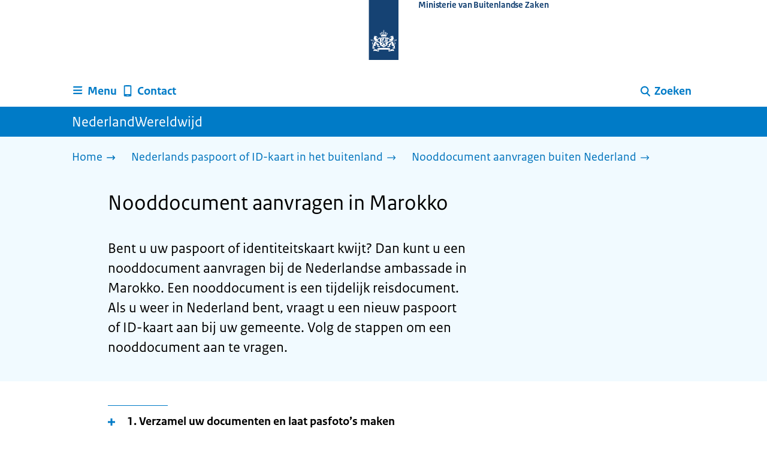

--- FILE ---
content_type: text/html; charset=utf-8
request_url: https://www.nederlandwereldwijd.nl/paspoort-id-kaart/nooddocument/marokko
body_size: 16476
content:
<!DOCTYPE html><html lang="nl" class="no-js"><head><meta charSet="utf-8"/><meta name="viewport" content="width=device-width, initial-scale=1"/><link rel="preload" href="/logo-ro-v6.svg" as="image"/><link rel="stylesheet" href="/_next/static/css/80be35c5ddbc6f4d.css" nonce="jwSodvQp0OgscYylkSXPq6shnLpjadpL" data-precedence="next"/><link rel="stylesheet" href="/_next/static/css/e10d5c87c226b76b.css" nonce="jwSodvQp0OgscYylkSXPq6shnLpjadpL" data-precedence="next"/><link rel="stylesheet" href="/_next/static/css/98a76862185ac347.css" nonce="jwSodvQp0OgscYylkSXPq6shnLpjadpL" data-precedence="next"/><link rel="stylesheet" href="/_next/static/css/98df6aabfb59eaf0.css" nonce="jwSodvQp0OgscYylkSXPq6shnLpjadpL" data-precedence="next"/><link rel="stylesheet" href="/_next/static/css/a5edbed4e1e07699.css" nonce="jwSodvQp0OgscYylkSXPq6shnLpjadpL" data-precedence="next"/><link rel="stylesheet" href="/_next/static/css/bfa42dff0d964d1b.css" nonce="jwSodvQp0OgscYylkSXPq6shnLpjadpL" data-precedence="next"/><link rel="stylesheet" href="/_next/static/css/f2725a70109ac7a0.css" nonce="jwSodvQp0OgscYylkSXPq6shnLpjadpL" data-precedence="next"/><link rel="stylesheet" href="/_next/static/css/4eadd1789fe54b0d.css" nonce="jwSodvQp0OgscYylkSXPq6shnLpjadpL" data-precedence="next"/><link rel="stylesheet" href="/_next/static/css/51ec26a50e0f7052.css" nonce="jwSodvQp0OgscYylkSXPq6shnLpjadpL" data-precedence="next"/><link rel="stylesheet" href="/_next/static/css/d8a79839357280b5.css" nonce="jwSodvQp0OgscYylkSXPq6shnLpjadpL" data-precedence="next"/><link rel="stylesheet" href="/_next/static/css/a18e4877203b6325.css" nonce="jwSodvQp0OgscYylkSXPq6shnLpjadpL" data-precedence="next"/><link rel="stylesheet" href="/_next/static/css/8b89ff8fe39f0c8b.css" nonce="jwSodvQp0OgscYylkSXPq6shnLpjadpL" data-precedence="next"/><link rel="preload" as="script" fetchPriority="low" nonce="jwSodvQp0OgscYylkSXPq6shnLpjadpL" href="/_next/static/chunks/webpack-19e3f35fcd0b8702.js"/><script src="/_next/static/chunks/9d4f0574-4e0c957a357e14c5.js" async="" nonce="jwSodvQp0OgscYylkSXPq6shnLpjadpL"></script><script src="/_next/static/chunks/7804-2bdc4f2d6598738b.js" async="" nonce="jwSodvQp0OgscYylkSXPq6shnLpjadpL"></script><script src="/_next/static/chunks/main-app-4e91e4fd53162f3d.js" async="" nonce="jwSodvQp0OgscYylkSXPq6shnLpjadpL"></script><script src="/_next/static/chunks/5682-40fc794b6b5a450b.js" async="" nonce="jwSodvQp0OgscYylkSXPq6shnLpjadpL"></script><script src="/_next/static/chunks/8392-f3b1ee642ade34c0.js" async="" nonce="jwSodvQp0OgscYylkSXPq6shnLpjadpL"></script><script src="/_next/static/chunks/6588-c7830834b08613dd.js" async="" nonce="jwSodvQp0OgscYylkSXPq6shnLpjadpL"></script><script src="/_next/static/chunks/9812-40483df9d30caeba.js" async="" nonce="jwSodvQp0OgscYylkSXPq6shnLpjadpL"></script><script src="/_next/static/chunks/app/error-866df2b2231c7a9f.js" async="" nonce="jwSodvQp0OgscYylkSXPq6shnLpjadpL"></script><script src="/_next/static/chunks/85b8c2e8-4f464eb230511d85.js" async="" nonce="jwSodvQp0OgscYylkSXPq6shnLpjadpL"></script><script src="/_next/static/chunks/6931-d896c3080aaf0a02.js" async="" nonce="jwSodvQp0OgscYylkSXPq6shnLpjadpL"></script><script src="/_next/static/chunks/9019-7c2aa09f6009d313.js" async="" nonce="jwSodvQp0OgscYylkSXPq6shnLpjadpL"></script><script src="/_next/static/chunks/2510-68f6d7b65a9e13e5.js" async="" nonce="jwSodvQp0OgscYylkSXPq6shnLpjadpL"></script><script src="/_next/static/chunks/9765-a1dd1073790dd706.js" async="" nonce="jwSodvQp0OgscYylkSXPq6shnLpjadpL"></script><script src="/_next/static/chunks/8242-cfc1cd64a1494d5b.js" async="" nonce="jwSodvQp0OgscYylkSXPq6shnLpjadpL"></script><script src="/_next/static/chunks/app/%5B%5B...route%5D%5D/page-da37388cd0aee781.js" async="" nonce="jwSodvQp0OgscYylkSXPq6shnLpjadpL"></script><link rel="manifest" href="/api/manifest?v=3"/><meta name="google-site-verification" content="SC8gk9Z8gDjnpIruUpLIxeSIaeUZgTF8OVXQu_XWOeA"/><link rel="icon" href="/favicon.ico?v=2" sizes="any"/><link rel="icon" href="/favicon.svg" type="image/svg+xml"/><link rel="apple-touch-icon" href="/apple-touch-icon.png"/><title>Nooddocument aanvragen in Marokko | NederlandWereldwijd</title><meta name="description" content="Bent u in Marokko en is uw Nederlandse paspoort of ID-kaart kwijt of gestolen? Lees hoe u een nooddocument aanvraagt."/><link rel="canonical" href="https://www.nederlandwereldwijd.nl/paspoort-id-kaart/nooddocument/marokko"/><meta name="robots" content="index,follow"/><meta property="og:title" content="Nooddocument aanvragen in Marokko | NederlandWereldwijd"/><meta property="og:description" content="Bent u in Marokko en is uw Nederlandse paspoort of ID-kaart kwijt of gestolen? Lees hoe u een nooddocument aanvraagt."/><meta property="og:url" content="https://www.nederlandwereldwijd.nl/paspoort-id-kaart/nooddocument/marokko"/><meta property="og:type" content="website"/><meta property="og:image" content="https://www.nederlandwereldwijd.nl/ro-home-bookmark-300x300.png"/><meta property="og:image:alt" content="Logo Overheid"/><meta property="og:image:width" content="300"/><meta property="og:image:height" content="300"/><meta class="elastic" name="ftg_type" content="Antwoordpagina"/><meta class="elastic" name="informatietype" content="Webpagina"/><meta name="DCTERMS.title" content="Nooddocument aanvragen in Marokko | NederlandWereldwijd"/><meta name="DCTERMS.description" content="Bent u in Marokko en is uw Nederlandse paspoort of ID-kaart kwijt of gestolen? Lees hoe u een nooddocument aanvraagt."/><meta name="DCTERMS.language" title="XSD.language" content="nl"/><meta name="DCTERMS.identifier" title="XSD.anyURI" content="https://www.nederlandwereldwijd.nl/paspoort-id-kaart/nooddocument/marokko"/><meta name="OVERHEID.authority" title="RIJKSOVERHEID.Organisatie" content="Ministerie van Buitenlandse Zaken"/><meta name="DCTERMS.creator" title="RIJKSOVERHEID.Organisatie" content="Ministerie van Buitenlandse Zaken"/><meta name="DCTERMS.publisher" title="RIJKSOVERHEID.Organisatie" content="Ministerie van Buitenlandse Zaken"/><meta name="DCTERMS.rightsHolder" title="RIJKSOVERHEID.Organisatie" content="Ministerie van Buitenlandse Zaken"/><meta name="DCTERMS.rights" content="CC0 1.0 Universal"/><meta name="DCTERMS.subject" content="noodreisdocument"/><meta name="DCTERMS.subject" content="paspoort en id-kaart"/><meta name="DCTERMS.issued" title="XSD.dateTime" content="2021-10-27T11:19"/><meta name="DCTERMS.available" title="DCTERMS.Period" content="start=2021-10-27;"/><meta name="DCTERMS.modified" title="XSD.dateTime" content="2025-07-11T17:37"/><meta name="DCTERMS.type" title="RIJKSOVERHEID.Informatietype" content="Webpagina"/><script nonce="jwSodvQp0OgscYylkSXPq6shnLpjadpL">document.documentElement.className = document.documentElement.className.replace('no-js','js');</script><script src="/_next/static/chunks/polyfills-42372ed130431b0a.js" noModule="" nonce="jwSodvQp0OgscYylkSXPq6shnLpjadpL"></script></head><body class=" __className_e45a93"><div hidden=""><!--$--><!--/$--></div><script type="application/ld+json" id="web-page-jsonld">{"@context":"https://schema.org","@type":"WebPage","url":"https://www.nederlandwereldwijd.nl/paspoort-id-kaart/nooddocument/marokko","name":"Nooddocument aanvragen in Marokko | NederlandWereldwijd","description":"Bent u in Marokko en is uw Nederlandse paspoort of ID-kaart kwijt of gestolen? Lees hoe u een nooddocument aanvraagt.","inLanguage":"nl","datePublished":"2021-10-27T11:19","dateModified":"2025-07-11T17:37","isPartOf":{"@id":"https://www.nederlandwereldwijd.nl/#website"},"breadcrumb":{"@id":"https://www.nederlandwereldwijd.nl/paspoort-id-kaart/nooddocument/marokko/#breadcrumb"}}</script><script type="application/ld+json" id="faq-jsonld">{"@context":"https://schema.org","@type":"FAQPage","mainEntity":[{"@type":"Question","name":"1. Verzamel uw documenten en laat pasfoto’s maken","acceptedAnswer":{"@type":"Answer","text":"Om een nooddocument aan te vragen heeft u een aantal documenten nodig.\n\nDit zijn:\n\n * paspoortaanvraagformulier\n   [https://www.nederlandwereldwijd.nl/binaries/content/assets/pdfs-nederlands/aanvraagformulier-paspoort-nl-2025.pdf].\n   Let op: dit formulier moet u printen en ondertekenen.\n * verklaring vermissing reisdocument (C2-formulier)\n   [https://www.nederlandwereldwijd.nl/binaries/content/assets/pdfs-nederlands/c2-modelformulier-nl-2025.pdf].\n   Let op: dit formulier moet u printen en ondertekenen.\n * bewijs dat u uw reis niet kunt uitstellen (bijvoorbeeld vliegtickets, brief\n   van uw werkgever, uitnodigingen, reisplan)\n * een aangifte of proces verbaal. Arabische aangiftes en processen verbaal\n   moeten vertaald worden naar het Nederlands, Engels of Frans. Zonder aangifte\n   of proces verbaal, kunt u Marokko niet uitreizen.\n * foto of scan van uw verloren of gestolen paspoort of ID-kaart. Heeft u deze\n   niet? Dan kunt u deze gegevens mailen naar de ambassade:\n   * uw volledige naam  \n   * uw geboortedatum\n   * de naam van de instantie die het document heeft afgegeven (burgemeester van\n     …, minister van Buitenlandse Zaken …)\n   * de datum van afgifte\n * andere identiteitsbewijzen (ook van andere nationaliteiten) of foto’s of\n   scans daarvan, als u die heeft.\n\n\nJONGER DAN 18 JAAR\n\nBent u jonger dan 18 jaar? Uw ouders of voogden moeten toestemming geven voor de\naanvraag van uw nooddocument. Hiervoor zijn deze documenten nodig:\n\n * een kopie van het paspoort of de ID-kaart van uw ouders of voogden\n * het paspoortaanvraagformulier\n   [https://www.nederlandwereldwijd.nl/binaries/content/assets/pdfs-nederlands/aanvraagformulier-paspoort-nl-2025.pdf]\n   (ondertekend door uw ouders of voogden) of het bewijs van toestemming\n   [https://www.nederlandwereldwijd.nl/binaries/content/assets/pdfs-nederlands/toestemmingsverklaring-ouder-gezaghebber-minderjarige-aanvrager-nl.pdf]\n   (ingevuld door uw ouders of voogden). Let op: zijn uw ouders of voogden in\n   Nederland? Dan is een gescande versie van het toestemmingsformulier\n   voldoende. Uw ouders of voogden hoeven niet aanwezig te zijn bij de aanvraag\n   van uw nooddocument. Dit mag u alleen doen.\n\n\nPASFOTO’S\n\nU heeft 2 pasfoto’s nodig voor uw nooddocument. Deze foto’s moeten voldoen aan\nde Nederlandse eisen. Ga daarom op zoek naar een fotograaf die bekend is met de\neisen aan een pasfoto voor een Nederlands paspoort of ID-kaart\n[/paspoort-id-kaart/nederlandse-pasfotos-laten-maken/pasfoto-marokko]."}},{"@type":"Question","name":"2. Stuur uw documenten op","acceptedAnswer":{"@type":"Answer","text":"Stuur uw documenten zo snel mogelijk naar de ambassade in Rabat. Stuur alle\ndocumenten als bijlage in 1 e-mail. De ambassade kan uit veiligheidsoverwegingen\ngeen links openen naar uw cloudopslag, zoals Google Drive of iCloud.\n\nStuur uw e-mail naar: rab-ca@minbuza.nl [rab-ca@minbuza.nl]\n\nGeef in de e-mail aan:\n\n * het telefoonnummer waarop u bereikbaar bent\n * uw exacte reisroute\n * uw huidige locatie\n\nDe ambassade controleert uw documenten. U krijgt meestal binnen 1 tot 3\nwerkdagen bericht. In het weekend is de ambassade gesloten en worden aanvragen\nniet verwerkt. Het kan zijn dat u aanvullende documenten moet aanleveren. Zijn\nalle documenten compleet? Dan neemt de ambassade contact met u op om te\nbespreken waar en wanneer u het nooddocument kunt aanvragen.\n\n\nWELK NOODDOCUMENT KRIJG IK?\n\nU krijgt of een laissez-passer of een paspoort. Dit hangt af van uw reisroute en\nde tijd waarbinnen u moet reizen. U kunt niet zelf kiezen welk document u wilt.\nDe ambassade beslist welk document u nodig heeft. Lees meer over soorten\nnooddocumenten [/paspoort-id-kaart/nooddocument/soorten-nooddocumenten]."}},{"@type":"Question","name":"3. Ga naar uw afspraak","acceptedAnswer":{"@type":"Answer","text":"De ambassade vertelt u waar en wanneer uw afspraak is. U moet zelf langskomen.\nDe aanvraag is altijd persoonlijk.\n\nNeem mee naar uw afspraak:\n\n * 2 pasfoto’s die voldoen aan de Nederlandse eisen. Bekijk hoe u Nederlandse\n   pasfoto's laat maken in Marokko\n   [/paspoort-id-kaart/nederlandse-pasfotos-laten-maken/pasfoto-marokko].\n * alle documenten uit stap 1\n * Is uw paspoort gestolen, maar heeft u nog wel een geldige ID-kaart? Neem deze\n   dan ook mee naar de afspraak.\n\nTijdens uw afspraak:\n\n * controleert de ambassade uw documenten\n * betaalt u voor uw laissez-passer of paspoort. In het overzicht van de\n   consulaire tarieven in Marokko [/consulaire-tarieven/marokko] ziet u wat een\n   nooddocument kost en hoe u kunt betalen.\n * wordt uw paspoort of ID-kaart internationaal geregistreerd als vermist. Zo\n   kan niemand ermee reizen.  \n\n\nOUDE PASPOORT OF ID-KAART TERUGGEVONDEN?\n\nUw oude paspoort of ID-kaart is als vermist opgegeven. En daarom niet meer\ngeldig. Vindt u het terug? Dan kunt u deze niet meer gebruiken."}},{"@type":"Question","name":"4. Haal uw nooddocument op","acceptedAnswer":{"@type":"Answer","text":"U krijgt een bericht van de ambassade als uw nooddocument klaar ligt om op te\nhalen.\n\n * een laissez-passer kunt u meestal binnen 1 tot 3 werkdagen ophalen\n * een paspoort kunt u meestal binnen 10 werkdagen ophalen\n\nAls u weer thuis bent levert u uw laissez-passer in bij uw gemeente en vraagt u\ndaar een nieuw paspoort of ID-kaart aan."}}]}</script><div id="p1o-app" class="page-wrapper"><header><div class="Button_wrapper__uxyTQ Header_skipLink__FWZ6H "><a href="#first-content" class="Button_button__SAWZM   ">Ga direct naar inhoud</a></div><div class="Logo_logo__jeuY3"><a href="/" class="Logo_imageWrapper__mQbtA"><img alt="Logo Overheid" loading="eager" width="160" height="100" decoding="async" src="/logo-ro-v6.svg"/><span class="sr-only">Naar de homepage van www.nederlandwereldwijd.nl</span><span class="Logo_wordmark__wz69a">Ministerie van Buitenlandse Zaken</span></a></div><div class="Navigation_navigation__nRTJz layout-wrapper"><ul class="Navigation_navbar__GCdTR"><li><div class="component-wrapper-no-margin"><div><button class="DropdownNavigation_navigationItem__7kmEG" data-testid="dropdown-nav-button-Menu"><svg xmlns="http://www.w3.org/2000/svg" viewBox="0 0 64 64" height="24" width="24" class="Icon_icon__hNQtl " aria-hidden="true"><path fill="#000" d="M13.999 10.832v.001h-.45a2.882 2.882 0 0 0-2.882 2.881 2.88 2.88 0 0 0 2.882 2.875h.45v.002h35.189l2.88-5.76H13.999zM27.652 25.276H13.548a2.885 2.885 0 0 0-2.882 2.88 2.882 2.882 0 0 0 2.882 2.88H49.187l2.88-5.76H27.652zM52.067 39.573H13.549a2.882 2.882 0 0 0-2.882 2.88 2.884 2.884 0 0 0 2.882 2.88h35.639l2.879-5.76z"></path></svg><span class="DropdownNavigation_text__9Xh1b">Menu</span></button><div class="layout-wrapper no-js"><div class="DropdownNavigation_subNavigationContent__P4vtm"><nav class="SubNavigation_subNavWrapper__gcRio"><div class="SubNavigation_homeButtonWrapper__tyvvv"><a href="/">Home <svg xmlns="http://www.w3.org/2000/svg" viewBox="0 0 64 64" height="25" width="25" class="Icon_icon__hNQtl " aria-hidden="true"><path fill="#000" d="M43.714 44.896l-3.839-3.63 6.214-6.844-1.365.266H10.667v-5.261h34.057l1.365.208-6.339-6.902 3.839-3.628 11.703 12.952z"></path></svg></a></div><ul class="SubNavigation_subNav__bftUf"><li><a href="/thema/familie">Familie<svg xmlns="http://www.w3.org/2000/svg" viewBox="0 0 64 64" height="25" width="25" class="Icon_icon__hNQtl " aria-hidden="true"><path fill="#000" d="M43.714 44.896l-3.839-3.63 6.214-6.844-1.365.266H10.667v-5.261h34.057l1.365.208-6.339-6.902 3.839-3.628 11.703 12.952z"></path></svg></a></li><li><a href="/thema/geld">Geld<svg xmlns="http://www.w3.org/2000/svg" viewBox="0 0 64 64" height="25" width="25" class="Icon_icon__hNQtl " aria-hidden="true"><path fill="#000" d="M43.714 44.896l-3.839-3.63 6.214-6.844-1.365.266H10.667v-5.261h34.057l1.365.208-6.339-6.902 3.839-3.628 11.703 12.952z"></path></svg></a></li><li><a href="/thema/gezondheid">Gezondheid<svg xmlns="http://www.w3.org/2000/svg" viewBox="0 0 64 64" height="25" width="25" class="Icon_icon__hNQtl " aria-hidden="true"><path fill="#000" d="M43.714 44.896l-3.839-3.63 6.214-6.844-1.365.266H10.667v-5.261h34.057l1.365.208-6.339-6.902 3.839-3.628 11.703 12.952z"></path></svg></a></li><li><a href="/thema/identiteit">Identiteit<svg xmlns="http://www.w3.org/2000/svg" viewBox="0 0 64 64" height="25" width="25" class="Icon_icon__hNQtl " aria-hidden="true"><path fill="#000" d="M43.714 44.896l-3.839-3.63 6.214-6.844-1.365.266H10.667v-5.261h34.057l1.365.208-6.339-6.902 3.839-3.628 11.703 12.952z"></path></svg></a></li><li><a href="/thema/onderwijs">Onderwijs<svg xmlns="http://www.w3.org/2000/svg" viewBox="0 0 64 64" height="25" width="25" class="Icon_icon__hNQtl " aria-hidden="true"><path fill="#000" d="M43.714 44.896l-3.839-3.63 6.214-6.844-1.365.266H10.667v-5.261h34.057l1.365.208-6.339-6.902 3.839-3.628 11.703 12.952z"></path></svg></a></li><li><a href="/thema/reizen">Reizen<svg xmlns="http://www.w3.org/2000/svg" viewBox="0 0 64 64" height="25" width="25" class="Icon_icon__hNQtl " aria-hidden="true"><path fill="#000" d="M43.714 44.896l-3.839-3.63 6.214-6.844-1.365.266H10.667v-5.261h34.057l1.365.208-6.339-6.902 3.839-3.628 11.703 12.952z"></path></svg></a></li><li><a href="/thema/vervoer">Vervoer<svg xmlns="http://www.w3.org/2000/svg" viewBox="0 0 64 64" height="25" width="25" class="Icon_icon__hNQtl " aria-hidden="true"><path fill="#000" d="M43.714 44.896l-3.839-3.63 6.214-6.844-1.365.266H10.667v-5.261h34.057l1.365.208-6.339-6.902 3.839-3.628 11.703 12.952z"></path></svg></a></li><li><a href="/thema/werk">Werk<svg xmlns="http://www.w3.org/2000/svg" viewBox="0 0 64 64" height="25" width="25" class="Icon_icon__hNQtl " aria-hidden="true"><path fill="#000" d="M43.714 44.896l-3.839-3.63 6.214-6.844-1.365.266H10.667v-5.261h34.057l1.365.208-6.339-6.902 3.839-3.628 11.703 12.952z"></path></svg></a></li><li><a href="/thema/wonen">Wonen<svg xmlns="http://www.w3.org/2000/svg" viewBox="0 0 64 64" height="25" width="25" class="Icon_icon__hNQtl " aria-hidden="true"><path fill="#000" d="M43.714 44.896l-3.839-3.63 6.214-6.844-1.365.266H10.667v-5.261h34.057l1.365.208-6.339-6.902 3.839-3.628 11.703 12.952z"></path></svg></a></li><li><a href="/thema/onderwerpen">Onderwerpen A-Z<svg xmlns="http://www.w3.org/2000/svg" viewBox="0 0 64 64" height="25" width="25" class="Icon_icon__hNQtl " aria-hidden="true"><path fill="#000" d="M43.714 44.896l-3.839-3.63 6.214-6.844-1.365.266H10.667v-5.261h34.057l1.365.208-6.339-6.902 3.839-3.628 11.703 12.952z"></path></svg></a></li></ul></nav></div></div></div></div></li><li><a href="/contact" class="BrHeader_navigationItem__DTcEl"><svg xmlns="http://www.w3.org/2000/svg" viewBox="0 0 64 64" height="24" width="24" class="Icon_icon__hNQtl " aria-hidden="true"><path fill="#000" d="M46.411 6.324a107.487 107.487 0 0 0-28.823 0c-1.32.182-2.388 1.43-2.388 2.751v43.199c0 1.323 1.067 2.569 2.388 2.753a107.57 107.57 0 0 0 28.823 0c1.32-.184 2.389-1.43 2.389-2.753V9.076c0-1.322-1.069-2.57-2.389-2.752M36.8 52.274h-9.6v-2.399h9.6v2.399zm7.2-7.199H20v-33.6h24v33.6z"></path></svg><span>Contact</span></a></li><li class="Navigation_pullRight__Ba2xW"><div class="DropdownNavigation_searchIcon__Rjxg3"><button class="DropdownNavigation_navigationItem__7kmEG" data-testid="dropdown-nav-button-Zoeken"><svg xmlns="http://www.w3.org/2000/svg" viewBox="0 0 64 64" height="24" width="24" class="Icon_icon__hNQtl " aria-hidden="true"><path fill="#000" d="M13.333 28.167c0-9.979 8.094-18.065 18.073-18.065 9.969 0 18.062 8.086 18.062 18.065 0 9.985-8.094 18.065-18.062 18.065-9.979-.001-18.073-8.081-18.073-18.065zm5.63 0c.016 6.868 5.578 12.424 12.443 12.435 6.854-.011 12.422-5.57 12.433-12.435-.011-6.862-5.578-12.419-12.433-12.435-6.864.016-12.427 5.573-12.443 12.435z"></path><path fill="#000" d="m51.375 54.577-12.356-12.66a2.814 2.814 0 0 1 .047-3.984 2.815 2.815 0 0 1 3.979.052l12.359 12.656a2.811 2.811 0 0 1-.052 3.983 2.797 2.797 0 0 1-1.961.802 2.815 2.815 0 0 1-2.016-.849z"></path></svg><span class="DropdownNavigation_text__9Xh1b">Zoeken</span></button><div class="layout-wrapper no-js"><div class="DropdownNavigation_subNavigationContent__P4vtm"><form name="p1o-search-form" data-testid="search-form" action="/zoeken" method="get"><label class="SearchField_label__PFfzI " for="p1o-searchfield-1">Waar kunnen wij u bij helpen?</label><div class="SearchField_inputWrapper__CgOW7"><div class="SearchInput_inputWrapper__AHKqp"><span aria-live="polite" aria-atomic="true" class="sr-only"></span><input id="p1o-searchfield-1" class="AutocompleteInput_input__AdAkW " type="text" maxLength="128" autoCapitalize="none" autoComplete="off" spellCheck="false" aria-expanded="false" aria-autocomplete="list" role="combobox" name="q" value=""/></div><button type="submit" class="SearchField_submitButton__wSw3D" tabindex="0"><svg xmlns="http://www.w3.org/2000/svg" viewBox="0 0 64 64" height="30" width="30" class="Icon_icon__hNQtl SearchField_icon__Y7Ho7" aria-hidden="true"><path fill="#000" d="M13.333 28.167c0-9.979 8.094-18.065 18.073-18.065 9.969 0 18.062 8.086 18.062 18.065 0 9.985-8.094 18.065-18.062 18.065-9.979-.001-18.073-8.081-18.073-18.065zm5.63 0c.016 6.868 5.578 12.424 12.443 12.435 6.854-.011 12.422-5.57 12.433-12.435-.011-6.862-5.578-12.419-12.433-12.435-6.864.016-12.427 5.573-12.443 12.435z"></path><path fill="#000" d="m51.375 54.577-12.356-12.66a2.814 2.814 0 0 1 .047-3.984 2.815 2.815 0 0 1 3.979.052l12.359 12.656a2.811 2.811 0 0 1-.052 3.983 2.797 2.797 0 0 1-1.961.802 2.815 2.815 0 0 1-2.016-.849z"></path></svg><span class="sr-only">Zoeken</span></button></div></form></div></div></div></li></ul></div><div class="component-wrapper-no-margin"></div><div class="TitleBar_bar__NT_tt"><span class="layout-wrapper TitleBar_title__XwMY5 ">NederlandWereldwijd</span></div></header><nav aria-label="Breadcrumb" class="colored-background  Breadcrumb_container__gMdPC"><div class="layout-wrapper Breadcrumb_wrapper__m73Iu"><ul class="Breadcrumb_breadCrumbList__cjuUK"><li><a href="/" aria-label="Home"><span class="Breadcrumb_text__560xQ">Home</span><svg xmlns="http://www.w3.org/2000/svg" viewBox="0 0 64 64" height="20" width="20" class="Icon_icon__hNQtl " aria-hidden="true"><path fill="#000" d="M43.714 44.896l-3.839-3.63 6.214-6.844-1.365.266H10.667v-5.261h34.057l1.365.208-6.339-6.902 3.839-3.628 11.703 12.952z"></path></svg></a></li><li><a href="/paspoort-id-kaart" aria-label="Nederlands paspoort of ID-kaart in het buitenland"><span class="Breadcrumb_text__560xQ">Nederlands paspoort of ID-kaart in het buitenland</span><svg xmlns="http://www.w3.org/2000/svg" viewBox="0 0 64 64" height="20" width="20" class="Icon_icon__hNQtl " aria-hidden="true"><path fill="#000" d="M43.675 44.88l-2.953-2.791 7.494-8.172-1.052.203H10.667v-4.047h36.497l1.052.161-7.682-8.32 2.953-2.794 11.807 12.977z"></path></svg></a></li><li><a aria-current="page" href="/paspoort-id-kaart/nooddocument" aria-label="Nooddocument aanvragen buiten Nederland"><span class="Breadcrumb_text__560xQ">Nooddocument aanvragen buiten Nederland</span><svg xmlns="http://www.w3.org/2000/svg" viewBox="0 0 64 64" height="20" width="20" class="Icon_icon__hNQtl " aria-hidden="true"><path fill="#000" d="M43.675 44.88l-2.953-2.791 7.494-8.172-1.052.203H10.667v-4.047h36.497l1.052.161-7.682-8.32 2.953-2.794 11.807 12.977z"></path></svg></a></li></ul></div></nav><script type="application/ld+json" id="breadcrumb-jsonld">{"@context":"https://schema.org","@type":"BreadcrumbList","@id":"https://www.nederlandwereldwijd.nl/paspoort-id-kaart/nooddocument/marokko/#breadcrumb","itemListElement":[{"@type":"ListItem","position":1,"name":"Home","item":"https://www.nederlandwereldwijd.nl/"},{"@type":"ListItem","position":2,"name":"Nederlands paspoort of ID-kaart in het buitenland","item":"https://www.nederlandwereldwijd.nl/paspoort-id-kaart"},{"@type":"ListItem","position":3,"name":"Nooddocument aanvragen buiten Nederland","item":"https://www.nederlandwereldwijd.nl/paspoort-id-kaart/nooddocument"}]}</script><main><div class="colored-background  ActionArea_ActionArea__vZzqj" data-testid="action-area"><div id="first-content" class="content-wrapper"><header class="ActionArea_title__aTS3p "><h1 class="ActionArea_pageTitle__IJO8a">Nooddocument aanvragen in Marokko</h1></header><div class="RichText_container__QJWUn content-small-wrapper ActionArea_intro__2v5LN"><p>Bent u uw paspoort of identiteitskaart kwijt? Dan kunt u een nooddocument aanvragen bij de Nederlandse ambassade in Marokko. Een nooddocument is een tijdelijk reisdocument. Als u weer in Nederland bent, vraagt u een nieuw paspoort of ID-kaart aan bij uw gemeente. Volg de stappen om een nooddocument aan te vragen.</p></div></div></div><div class="content-wrapper BrInformationArea_informationArea__b8Pf7" data-testid="information-area"><div class="component-wrapper-no-margin"><div class="component-wrapper content-small-wrapper"><div><h2 class="AccordionItem_header__wJ8XV  "><button class="AccordionItem_button__OC8hB" aria-expanded="false" aria-controls="accordion-panel-block-0-0" type="button"><svg xmlns="http://www.w3.org/2000/svg" viewBox="0 0 64 64" height="20" width="20" class="Icon_icon__hNQtl AccordionItem_icon__chBVl" aria-hidden="true"><path fill="#000" d="M13.086 36.559v-9.215h14.211V13.137h9.312v14.207h14.305v9.215H36.609v14.305h-9.312V36.559H13.086z"></path></svg><span class="AccordionItem_text__ipDOI">1. Verzamel uw documenten en laat pasfoto’s maken</span></button></h2><div id="accordion-panel-block-0-0" data-testid="accordion-panel" class="AccordionItem_panel__RMVBc AccordionItem_hidden__TDxEx"><div class="AccordionItem_panelContent__CCN0b"><div class="RichText_container__QJWUn "><p>Om een nooddocument aan te vragen heeft u een aantal documenten nodig.</p><p>Dit zijn:</p><ul><li><a href="/binaries/content/assets/pdfs-nederlands/aanvraagformulier-paspoort-nl-2025.pdf">paspoortaanvraagformulier</a>. Let op: dit formulier moet u printen en ondertekenen.</li><li><a href="/binaries/content/assets/pdfs-nederlands/c2-modelformulier-nl-2025.pdf">verklaring vermissing reisdocument (C2-formulier)</a>. Let op: dit formulier moet u printen en ondertekenen.</li><li>bewijs dat u uw reis niet kunt uitstellen (bijvoorbeeld vliegtickets, brief van uw werkgever, uitnodigingen, reisplan)</li><li>een aangifte of proces verbaal. Arabische aangiftes en processen verbaal moeten vertaald worden naar het Nederlands, Engels of Frans. Zonder aangifte of proces verbaal, kunt u Marokko niet uitreizen.</li><li>foto of scan van uw verloren of gestolen paspoort of ID-kaart. Heeft u deze niet? Dan kunt u deze gegevens mailen naar de ambassade:
<ul><li>uw volledige naam  </li><li>uw geboortedatum</li><li>de naam van de instantie die het document heeft afgegeven (burgemeester van …, minister van Buitenlandse Zaken …)</li><li>de datum van afgifte</li></ul></li><li>andere identiteitsbewijzen (ook van andere nationaliteiten) of foto’s of scans daarvan, als u die heeft.</li></ul><h3>Jonger dan 18 jaar</h3><p>Bent u jonger dan 18 jaar? Uw ouders of voogden moeten toestemming geven voor de aanvraag van uw nooddocument. Hiervoor zijn deze documenten nodig:</p><ul><li>een kopie van het paspoort of de ID-kaart van uw ouders of voogden</li><li>het <a href="/binaries/content/assets/pdfs-nederlands/aanvraagformulier-paspoort-nl-2025.pdf">paspoortaanvraagformulier</a> (ondertekend door uw ouders of voogden) of het <a href="/binaries/content/assets/pdfs-nederlands/toestemmingsverklaring-ouder-gezaghebber-minderjarige-aanvrager-nl.pdf">bewijs van toestemming</a> (ingevuld door uw ouders of voogden). Let op: zijn uw ouders of voogden in Nederland? Dan is een gescande versie van het toestemmingsformulier voldoende. Uw ouders of voogden hoeven niet aanwezig te zijn bij de aanvraag van uw nooddocument. Dit mag u alleen doen.</li></ul><h3>Pasfoto’s</h3><p>U heeft 2 pasfoto’s nodig voor uw nooddocument. Deze foto’s moeten voldoen aan de Nederlandse eisen. Ga daarom op zoek naar <a href="/paspoort-id-kaart/nederlandse-pasfotos-laten-maken/pasfoto-marokko">een fotograaf die bekend is met de eisen aan een pasfoto voor een Nederlands paspoort of ID-kaart</a>.</p></div></div></div></div><div><h2 class="AccordionItem_header__wJ8XV  "><button class="AccordionItem_button__OC8hB" aria-expanded="false" aria-controls="accordion-panel-block-0-1" type="button"><svg xmlns="http://www.w3.org/2000/svg" viewBox="0 0 64 64" height="20" width="20" class="Icon_icon__hNQtl AccordionItem_icon__chBVl" aria-hidden="true"><path fill="#000" d="M13.086 36.559v-9.215h14.211V13.137h9.312v14.207h14.305v9.215H36.609v14.305h-9.312V36.559H13.086z"></path></svg><span class="AccordionItem_text__ipDOI">2. Stuur uw documenten op</span></button></h2><div id="accordion-panel-block-0-1" data-testid="accordion-panel" class="AccordionItem_panel__RMVBc AccordionItem_hidden__TDxEx"><div class="AccordionItem_panelContent__CCN0b"><div class="RichText_container__QJWUn "><p>Stuur uw documenten zo snel mogelijk naar de ambassade in Rabat. Stuur alle documenten als bijlage in 1 e-mail. De ambassade kan uit veiligheidsoverwegingen geen links openen naar uw cloudopslag, zoals Google Drive of iCloud.</p><p>Stuur uw e-mail naar: <a href="mailto:rab-ca@minbuza.nl">rab-ca@minbuza.nl</a></p><p>Geef in de e-mail aan:</p><ul><li>het telefoonnummer waarop u bereikbaar bent</li><li>uw exacte reisroute</li><li>uw huidige locatie</li></ul><p>De ambassade controleert uw documenten. U krijgt meestal binnen 1 tot 3 werkdagen bericht. In het weekend is de ambassade gesloten en worden aanvragen niet verwerkt. Het kan zijn dat u aanvullende documenten moet aanleveren. Zijn alle documenten compleet? Dan neemt de ambassade contact met u op om te bespreken waar en wanneer u het nooddocument kunt aanvragen.</p><h3>Welk nooddocument krijg ik?</h3><p>U krijgt of een laissez-passer of een paspoort. Dit hangt af van uw reisroute en de tijd waarbinnen u moet reizen. U kunt niet zelf kiezen welk document u wilt. De ambassade beslist welk document u nodig heeft. <a href="/paspoort-id-kaart/nooddocument/soorten-nooddocumenten">Lees meer over soorten nooddocumenten</a>.</p></div></div></div></div><div><h2 class="AccordionItem_header__wJ8XV  "><button class="AccordionItem_button__OC8hB" aria-expanded="false" aria-controls="accordion-panel-block-0-2" type="button"><svg xmlns="http://www.w3.org/2000/svg" viewBox="0 0 64 64" height="20" width="20" class="Icon_icon__hNQtl AccordionItem_icon__chBVl" aria-hidden="true"><path fill="#000" d="M13.086 36.559v-9.215h14.211V13.137h9.312v14.207h14.305v9.215H36.609v14.305h-9.312V36.559H13.086z"></path></svg><span class="AccordionItem_text__ipDOI">3. Ga naar uw afspraak</span></button></h2><div id="accordion-panel-block-0-2" data-testid="accordion-panel" class="AccordionItem_panel__RMVBc AccordionItem_hidden__TDxEx"><div class="AccordionItem_panelContent__CCN0b"><div class="RichText_container__QJWUn "><p>De ambassade vertelt u waar en wanneer uw afspraak is. U moet zelf langskomen. De aanvraag is altijd persoonlijk.</p><p>Neem mee naar uw afspraak:</p><ul><li>2 pasfoto’s die voldoen aan de Nederlandse eisen. <a href="/paspoort-id-kaart/nederlandse-pasfotos-laten-maken/pasfoto-marokko">Bekijk hoe u Nederlandse pasfoto's laat maken in Marokko</a>.</li><li>alle documenten uit stap 1</li><li>Is uw paspoort gestolen, maar heeft u nog wel een geldige ID-kaart? Neem deze dan ook mee naar de afspraak.</li></ul><p>Tijdens uw afspraak:</p><ul><li>controleert de ambassade uw documenten</li><li>betaalt u voor uw laissez-passer of paspoort. In het overzicht van de <a href="/consulaire-tarieven/marokko">consulaire tarieven in Marokko</a> ziet u wat een nooddocument kost en hoe u kunt betalen.</li><li>wordt uw paspoort of ID-kaart internationaal geregistreerd als vermist. Zo kan niemand ermee reizen.  </li></ul><h3>Oude paspoort of ID-kaart teruggevonden?</h3><p>Uw oude paspoort of ID-kaart is als vermist opgegeven. En daarom niet meer geldig. Vindt u het terug? Dan kunt u deze niet meer gebruiken.</p></div></div></div></div><div><h2 class="AccordionItem_header__wJ8XV  "><button class="AccordionItem_button__OC8hB" aria-expanded="false" aria-controls="accordion-panel-block-0-3" type="button"><svg xmlns="http://www.w3.org/2000/svg" viewBox="0 0 64 64" height="20" width="20" class="Icon_icon__hNQtl AccordionItem_icon__chBVl" aria-hidden="true"><path fill="#000" d="M13.086 36.559v-9.215h14.211V13.137h9.312v14.207h14.305v9.215H36.609v14.305h-9.312V36.559H13.086z"></path></svg><span class="AccordionItem_text__ipDOI">4. Haal uw nooddocument op</span></button></h2><div id="accordion-panel-block-0-3" data-testid="accordion-panel" class="AccordionItem_panel__RMVBc AccordionItem_hidden__TDxEx"><div class="AccordionItem_panelContent__CCN0b"><div class="RichText_container__QJWUn "><p>U krijgt een bericht van de ambassade als uw nooddocument klaar ligt om op te halen.</p><ul><li>een laissez-passer kunt u meestal binnen 1 tot 3 werkdagen ophalen</li><li>een paspoort kunt u meestal binnen 10 werkdagen ophalen</li></ul><p>Als u weer thuis bent levert u uw laissez-passer in bij uw gemeente en vraagt u daar een nieuw paspoort of ID-kaart aan.</p></div></div></div></div></div><div class="component-wrapper content-small-wrapper"><div class="RichText_container__QJWUn "><h2>Contact</h2><p>Komt u er niet uit? Wij helpen u graag verder.<br /><a href="https://www.nederlandwereldwijd.nl/contact/ambassades-consulaten-generaal/marokko/ambassade-rabat">Neem contact op met ons</a></p></div></div></div></div></main><footer class="BrFooter_wrapperWithFeedbackBar__mp5SG"><div id="surveyContent"></div><div class="layout-wrapper"><div class="no-js"></div></div><div class="PayOff_payOff__kzCDk Footer_payOff__n8mNy"><div class="PayOff_wrapper__XUy_4 layout-wrapper"><div class="PayOff_logo__PElBx"><img alt="" loading="lazy" width="0" height="0" decoding="async" src="/binaries/content/gallery/p1o/afbeeldingen/nww-wereldbol-rgb-wit-1.svg"/></div><div><span>NederlandWereldwijd</span></div></div></div><div class="Footer_navigation__v9fcc"><button class="Footer_button__V0FwT" aria-expanded="false"><svg xmlns="http://www.w3.org/2000/svg" viewBox="0 0 64 64" height="20" width="20" class="Icon_icon__hNQtl Footer_icon__YLUw0" aria-hidden="true"><path fill="#000" d="M13.086 36.559v-9.215h14.211V13.137h9.312v14.207h14.305v9.215H36.609v14.305h-9.312V36.559H13.086z"></path></svg>Over deze website</button><div class="layout-wrapper Footer_expandableContent__DcPUK " data-testid="showNav-content"><div class="component-wrapper-no-margin"><ul><li><a href="/over-nederland-wereldwijd">Over NederlandWereldwijd</a></li><li><a href="/over-de-website">Over de website</a></li></ul></div></div></div><div class="layout-wrapper"><div class="LanguageSelector_languageWrapper__Cbei1" lang="en" dir="ltr"><span class="LanguageSelector_text__AJsuk">This website in </span><a href="https://www.netherlandsworldwide.nl" class="LanguageSelector_button__nHhEF">English</a></div></div></footer></div><!--$--><!--/$--><script src="/_next/static/chunks/webpack-19e3f35fcd0b8702.js" nonce="jwSodvQp0OgscYylkSXPq6shnLpjadpL" id="_R_" async=""></script><script nonce="jwSodvQp0OgscYylkSXPq6shnLpjadpL">(self.__next_f=self.__next_f||[]).push([0])</script><script nonce="jwSodvQp0OgscYylkSXPq6shnLpjadpL">self.__next_f.push([1,"1:\"$Sreact.fragment\"\n3:I[74390,[],\"\"]\n4:I[90140,[],\"\"]\n6:I[28319,[],\"OutletBoundary\"]\n7:\"$Sreact.suspense\"\n9:I[28319,[],\"ViewportBoundary\"]\nb:I[28319,[],\"MetadataBoundary\"]\nd:I[82926,[],\"\"]\ne:I[43575,[\"5682\",\"static/chunks/5682-40fc794b6b5a450b.js\",\"8392\",\"static/chunks/8392-f3b1ee642ade34c0.js\",\"6588\",\"static/chunks/6588-c7830834b08613dd.js\",\"9812\",\"static/chunks/9812-40483df9d30caeba.js\",\"8039\",\"static/chunks/app/error-866df2b2231c7a9f.js\"],\"default\"]\n10:I[93177,[\"1728\",\"static/chunks/85b8c2e8-4f464eb230511d85.js\",\"5682\",\"static/chunks/5682-40fc794b6b5a450b.js\",\"8392\",\"static/chunks/8392-f3b1ee642ade34c0.js\",\"6931\",\"static/chunks/6931-d896c3080aaf0a02.js\",\"9019\",\"static/chunks/9019-7c2aa09f6009d313.js\",\"2510\",\"static/chunks/2510-68f6d7b65a9e13e5.js\",\"6588\",\"static/chunks/6588-c7830834b08613dd.js\",\"9812\",\"static/chunks/9812-40483df9d30caeba.js\",\"9765\",\"static/chunks/9765-a1dd1073790dd706.js\",\"8242\",\"static/chunks/8242-cfc1cd64a1494d5b.js\",\"3400\",\"static/chunks/app/%5B%5B...route%5D%5D/page-da37388cd0aee781.js\"],\"PiwikMetaData\"]\n11:I[92647,[\"1728\",\"static/chunks/85b8c2e8-4f464eb230511d85.js\",\"5682\",\"static/chunks/5682-40fc794b6b5a450b.js\",\"8392\",\"static/chunks/8392-f3b1ee642ade34c0.js\",\"6931\",\"static/chunks/6931-d896c3080aaf0a02.js\",\"9019\",\"static/chunks/9019-7c2aa09f6009d313.js\",\"2510\",\"static/chunks/2510-68f6d7b65a9e13e5.js\",\"6588\",\"static/chunks/6588-c7830834b08613dd.js\",\"9812\",\"static/chunks/9812-40483df9d30caeba.js\",\"9765\",\"static/chunks/9765-a1dd1073790dd706.js\",\"8242\",\"static/chunks/8242-cfc1cd64a1494d5b.js\",\"3400\",\"static/chunks/app/%5B%5B...route%5D%5D/page-da37388cd0aee781.js\"],\"PiwikProProvider\"]\n12:I[64052,[\"1728\",\"static/chunks/85b8c2e8-4f464eb230511d85.js\",\"5682\",\"static/chunks/5682-40fc794b6b5a450b.js\",\"8392\",\"static/chunks/8392-f3b1ee642ade34c0.js\",\"6931\",\"static/chunks/6931-d896c3080aaf0a02.js\",\"9019\",\"static/chunks/9019-7c2aa09f6009d313.js\",\"2510\",\"static/chunks/2510-68f6d7b65a9e13e5.js\",\"6588\",\"static/chunks/6588-c7830834b08613dd.js\",\"9812\",\"static/chunks/9812-40483df9d30caeba.js\",\"9765\",\"static/chunks/9765-a1dd1073790dd706.js\",\"8242\",\"static/chunks/8242-cfc1cd64a1494d5b.js\",\"3400\",\"static/chunks/app/%5B%5B...route%5D%5D/page-da37388cd0aee781.js\"],\"default\"]\n14:I[55882,[\"1728\",\"static/chunks/85b8c2e8-4f464eb230511d85.js\",\"5682\",\"static/chunks/5682-40fc794b6b5a450b.js\",\"8392\",\"static/chunks/8392-f3b1ee642ade34c0.js\",\"6931\",\"static/chunks/6931-d896c3080aaf0a02.js\",\"9019\",\"static/chunks/9019-7c2aa09f6009d313.js\",\"2510\",\"static/chunks/2510-68f6d7b65a9e13e5.js\",\"6588\",\"static/chunks/6588-c7830834b08613dd.js\",\"9812\",\"static/chunks/9812-40483df9d30caeba.js\",\"9765\",\"static/chunks/9765-a1dd1073790dd706.js\",\"8242\",\"static/chunks/8242-cfc1cd64a1494d5b.js\",\"3400\",\"static/chunks/app/%5B%5B...route%5D%5D/page-da37388cd0aee781.js\"],\"Footer\"]\n15:I[97374,[],\"IconMark\"]\n:HL[\"/_next/static/css/80be35c5ddbc6f4d.css\",\"style\",{\"nonce\":\"jwSodvQp0OgscYylkSXPq6shnLpjadpL\"}]\n:HL[\"/_next/static/media/3b915b92ecaa9e36.p.woff2\",\"font\",{\"crossOrigin\":\"\",\"nonce\":\"jwSodvQp0OgscYylkSXPq6shnLpjadpL\",\"type\":\"font/woff2\"}]\n:HL[\"/_next/static/media/61d42c00416bf818.p.woff2\",\"font\",{\"crossOrigin\":\"\",\"nonce\":\"jwSodvQp0OgscYylkSXPq6shnLpjadpL\",\"type\":\"font/woff2\"}]\n:HL[\"/_next/static/media/8ac7a61535a117db.p.woff2\",\"font\",{\"crossOrigin\":\"\",\"nonce\":\"jwSodvQp0OgscYylkSXPq6shnLpjadpL\",\"type\":\"font/woff2\"}]\n:HL[\"/_next/static/media/c61f4c0e2af2a350.p.woff2\",\"font\",{\"crossOrigin\":\"\",\"nonce\":\"jwSodvQp0OgscYylkSXPq6shnLpjadpL\",\"type\":\"font/woff2\"}]\n:HL[\"/_next/static/media/f0d0e2c646081107.p.woff2\",\"font\",{\"crossOrigin\":\"\",\"nonce\":\"jwSodvQp0OgscYylkSXPq6shnLpjadpL\",\"type\":\"font/woff2\"}]\n:HL[\"/_next/static/css/e10d5c87c226b76b.css\",\"style\",{\"nonce\":\"jwSodvQp0OgscYylkSXPq6shnLpjadpL\"}]\n:HL[\"/_next/static/css/98a76862185ac347.css\",\"style\",{\"nonce\":\"jwSodvQp0OgscYylkSXPq6shnLpjadpL\"}]\n:HL[\"/_next/static/css/98df6aabfb59eaf0.css\",\"style\",{\"nonce\":\"jwSodvQp0OgscYylkSXPq6shnLpjadpL\"}]\n:HL[\"/_next/static/css/a5edbed4e1e07699.css\",\"style\",{\"nonce\":\"jwSodvQp0OgscYylkSXPq6shnLpjadpL\"}]\n:HL[\"/_next/static/css/bfa42dff0d964d1b.css\",\"style\",{\"nonce\":\"jwSodvQp0OgscYylkSXPq6shnLpjadpL\"}]\n:HL[\"/_next/static/css/f2725a70109ac7a0.css\",\"style\",{\"nonce\":\"jwSodvQp0OgscYylkSXPq6shnLpjadpL\"}]\n:HL[\"/_next/static/css/4eadd1789fe54b0d.css\",\"style\",{\"nonce\":\"jwSodvQp0OgscYylkSXPq6shnLpjadpL\"}]\n:HL[\"/_next/static/css/51ec26a50e0f7052.css\",\"style\",{\"nonce\":\"jwSodvQp0OgscYylkSXPq6shnLpjadpL\"}]\n"])</script><script nonce="jwSodvQp0OgscYylkSXPq6shnLpjadpL">self.__next_f.push([1,":HL[\"/_next/static/css/d8a79839357280b5.css\",\"style\",{\"nonce\":\"jwSodvQp0OgscYylkSXPq6shnLpjadpL\"}]\n:HL[\"/_next/static/css/a18e4877203b6325.css\",\"style\",{\"nonce\":\"jwSodvQp0OgscYylkSXPq6shnLpjadpL\"}]\n:HL[\"/_next/static/css/8b89ff8fe39f0c8b.css\",\"style\",{\"nonce\":\"jwSodvQp0OgscYylkSXPq6shnLpjadpL\"}]\n:HL[\"/logo-ro-v6.svg\",\"image\"]\n"])</script><script nonce="jwSodvQp0OgscYylkSXPq6shnLpjadpL">self.__next_f.push([1,"0:{\"P\":null,\"b\":\"81ZBdFX_7MMNTueweUw3r\",\"c\":[\"\",\"paspoort-id-kaart\",\"nooddocument\",\"marokko\"],\"q\":\"\",\"i\":false,\"f\":[[[\"\",{\"children\":[[\"route\",\"paspoort-id-kaart/nooddocument/marokko\",\"oc\"],{\"children\":[\"__PAGE__\",{}]}]},\"$undefined\",\"$undefined\",true],[[\"$\",\"$1\",\"c\",{\"children\":[[[\"$\",\"link\",\"0\",{\"rel\":\"stylesheet\",\"href\":\"/_next/static/css/80be35c5ddbc6f4d.css\",\"precedence\":\"next\",\"crossOrigin\":\"$undefined\",\"nonce\":\"jwSodvQp0OgscYylkSXPq6shnLpjadpL\"}]],\"$L2\"]}],{\"children\":[[\"$\",\"$1\",\"c\",{\"children\":[null,[\"$\",\"$L3\",null,{\"parallelRouterKey\":\"children\",\"error\":\"$undefined\",\"errorStyles\":\"$undefined\",\"errorScripts\":\"$undefined\",\"template\":[\"$\",\"$L4\",null,{}],\"templateStyles\":\"$undefined\",\"templateScripts\":\"$undefined\",\"notFound\":\"$undefined\",\"forbidden\":\"$undefined\",\"unauthorized\":\"$undefined\"}]]}],{\"children\":[[\"$\",\"$1\",\"c\",{\"children\":[\"$L5\",[[\"$\",\"link\",\"0\",{\"rel\":\"stylesheet\",\"href\":\"/_next/static/css/e10d5c87c226b76b.css\",\"precedence\":\"next\",\"crossOrigin\":\"$undefined\",\"nonce\":\"jwSodvQp0OgscYylkSXPq6shnLpjadpL\"}],[\"$\",\"link\",\"1\",{\"rel\":\"stylesheet\",\"href\":\"/_next/static/css/98a76862185ac347.css\",\"precedence\":\"next\",\"crossOrigin\":\"$undefined\",\"nonce\":\"jwSodvQp0OgscYylkSXPq6shnLpjadpL\"}],[\"$\",\"link\",\"2\",{\"rel\":\"stylesheet\",\"href\":\"/_next/static/css/98df6aabfb59eaf0.css\",\"precedence\":\"next\",\"crossOrigin\":\"$undefined\",\"nonce\":\"jwSodvQp0OgscYylkSXPq6shnLpjadpL\"}],[\"$\",\"link\",\"3\",{\"rel\":\"stylesheet\",\"href\":\"/_next/static/css/a5edbed4e1e07699.css\",\"precedence\":\"next\",\"crossOrigin\":\"$undefined\",\"nonce\":\"jwSodvQp0OgscYylkSXPq6shnLpjadpL\"}],[\"$\",\"link\",\"4\",{\"rel\":\"stylesheet\",\"href\":\"/_next/static/css/bfa42dff0d964d1b.css\",\"precedence\":\"next\",\"crossOrigin\":\"$undefined\",\"nonce\":\"jwSodvQp0OgscYylkSXPq6shnLpjadpL\"}],[\"$\",\"link\",\"5\",{\"rel\":\"stylesheet\",\"href\":\"/_next/static/css/f2725a70109ac7a0.css\",\"precedence\":\"next\",\"crossOrigin\":\"$undefined\",\"nonce\":\"jwSodvQp0OgscYylkSXPq6shnLpjadpL\"}],[\"$\",\"link\",\"6\",{\"rel\":\"stylesheet\",\"href\":\"/_next/static/css/4eadd1789fe54b0d.css\",\"precedence\":\"next\",\"crossOrigin\":\"$undefined\",\"nonce\":\"jwSodvQp0OgscYylkSXPq6shnLpjadpL\"}],[\"$\",\"link\",\"7\",{\"rel\":\"stylesheet\",\"href\":\"/_next/static/css/51ec26a50e0f7052.css\",\"precedence\":\"next\",\"crossOrigin\":\"$undefined\",\"nonce\":\"jwSodvQp0OgscYylkSXPq6shnLpjadpL\"}],[\"$\",\"link\",\"8\",{\"rel\":\"stylesheet\",\"href\":\"/_next/static/css/d8a79839357280b5.css\",\"precedence\":\"next\",\"crossOrigin\":\"$undefined\",\"nonce\":\"jwSodvQp0OgscYylkSXPq6shnLpjadpL\"}],[\"$\",\"link\",\"9\",{\"rel\":\"stylesheet\",\"href\":\"/_next/static/css/a18e4877203b6325.css\",\"precedence\":\"next\",\"crossOrigin\":\"$undefined\",\"nonce\":\"jwSodvQp0OgscYylkSXPq6shnLpjadpL\"}],[\"$\",\"link\",\"10\",{\"rel\":\"stylesheet\",\"href\":\"/_next/static/css/8b89ff8fe39f0c8b.css\",\"precedence\":\"next\",\"crossOrigin\":\"$undefined\",\"nonce\":\"jwSodvQp0OgscYylkSXPq6shnLpjadpL\"}]],[\"$\",\"$L6\",null,{\"children\":[\"$\",\"$7\",null,{\"name\":\"Next.MetadataOutlet\",\"children\":\"$@8\"}]}]]}],{},null,false,false]},null,false,false]},null,false,false],[\"$\",\"$1\",\"h\",{\"children\":[null,[\"$\",\"$L9\",null,{\"children\":\"$La\"}],[\"$\",\"div\",null,{\"hidden\":true,\"children\":[\"$\",\"$Lb\",null,{\"children\":[\"$\",\"$7\",null,{\"name\":\"Next.Metadata\",\"children\":\"$Lc\"}]}]}],null]}],false]],\"m\":\"$undefined\",\"G\":[\"$d\",[]],\"S\":false}\n"])</script><script nonce="jwSodvQp0OgscYylkSXPq6shnLpjadpL">self.__next_f.push([1,"2:[\"$\",\"html\",null,{\"lang\":\"nl\",\"className\":\"no-js\",\"children\":[\"$\",\"$L3\",null,{\"parallelRouterKey\":\"children\",\"error\":\"$e\",\"errorStyles\":[[\"$\",\"link\",\"0\",{\"rel\":\"stylesheet\",\"href\":\"/_next/static/css/a5edbed4e1e07699.css\",\"precedence\":\"next\",\"crossOrigin\":\"$undefined\",\"nonce\":\"jwSodvQp0OgscYylkSXPq6shnLpjadpL\"}],[\"$\",\"link\",\"1\",{\"rel\":\"stylesheet\",\"href\":\"/_next/static/css/98df6aabfb59eaf0.css\",\"precedence\":\"next\",\"crossOrigin\":\"$undefined\",\"nonce\":\"jwSodvQp0OgscYylkSXPq6shnLpjadpL\"}],[\"$\",\"link\",\"2\",{\"rel\":\"stylesheet\",\"href\":\"/_next/static/css/bfa42dff0d964d1b.css\",\"precedence\":\"next\",\"crossOrigin\":\"$undefined\",\"nonce\":\"jwSodvQp0OgscYylkSXPq6shnLpjadpL\"}],[\"$\",\"link\",\"3\",{\"rel\":\"stylesheet\",\"href\":\"/_next/static/css/e10d5c87c226b76b.css\",\"precedence\":\"next\",\"crossOrigin\":\"$undefined\",\"nonce\":\"jwSodvQp0OgscYylkSXPq6shnLpjadpL\"}]],\"errorScripts\":[],\"template\":[\"$\",\"$L4\",null,{}],\"templateStyles\":\"$undefined\",\"templateScripts\":\"$undefined\",\"notFound\":[\"$Lf\",[[\"$\",\"link\",\"0\",{\"rel\":\"stylesheet\",\"href\":\"/_next/static/css/a5edbed4e1e07699.css\",\"precedence\":\"next\",\"crossOrigin\":\"$undefined\",\"nonce\":\"jwSodvQp0OgscYylkSXPq6shnLpjadpL\"}],[\"$\",\"link\",\"1\",{\"rel\":\"stylesheet\",\"href\":\"/_next/static/css/e10d5c87c226b76b.css\",\"precedence\":\"next\",\"crossOrigin\":\"$undefined\",\"nonce\":\"jwSodvQp0OgscYylkSXPq6shnLpjadpL\"}],[\"$\",\"link\",\"2\",{\"rel\":\"stylesheet\",\"href\":\"/_next/static/css/98df6aabfb59eaf0.css\",\"precedence\":\"next\",\"crossOrigin\":\"$undefined\",\"nonce\":\"jwSodvQp0OgscYylkSXPq6shnLpjadpL\"}],[\"$\",\"link\",\"3\",{\"rel\":\"stylesheet\",\"href\":\"/_next/static/css/bfa42dff0d964d1b.css\",\"precedence\":\"next\",\"crossOrigin\":\"$undefined\",\"nonce\":\"jwSodvQp0OgscYylkSXPq6shnLpjadpL\"}],[\"$\",\"link\",\"4\",{\"rel\":\"stylesheet\",\"href\":\"/_next/static/css/98a76862185ac347.css\",\"precedence\":\"next\",\"crossOrigin\":\"$undefined\",\"nonce\":\"jwSodvQp0OgscYylkSXPq6shnLpjadpL\"}]]],\"forbidden\":\"$undefined\",\"unauthorized\":\"$undefined\"}]}]\n"])</script><script nonce="jwSodvQp0OgscYylkSXPq6shnLpjadpL">self.__next_f.push([1,"a:[[\"$\",\"meta\",\"0\",{\"charSet\":\"utf-8\"}],[\"$\",\"meta\",\"1\",{\"name\":\"viewport\",\"content\":\"width=device-width, initial-scale=1\"}]]\n"])</script><script nonce="jwSodvQp0OgscYylkSXPq6shnLpjadpL">self.__next_f.push([1,"f:[[\"$\",\"head\",null,{\"children\":[[[\"$\",\"title\",null,{\"children\":\"Pagina niet gevonden | NederlandWereldwijd\"}],\"\",[\"$\",\"link\",null,{\"rel\":\"canonical\",\"href\":\"https://www.nederlandwereldwijd.nl/pagina-niet-gevonden\"}],[\"$\",\"meta\",null,{\"name\":\"robots\",\"content\":\"index,follow\"}],[[\"$\",\"meta\",null,{\"property\":\"og:title\",\"content\":\"Pagina niet gevonden | NederlandWereldwijd\"}],\"\",[\"$\",\"meta\",null,{\"property\":\"og:url\",\"content\":\"https://www.nederlandwereldwijd.nl/pagina-niet-gevonden\"}],[\"$\",\"meta\",null,{\"property\":\"og:type\",\"content\":\"website\"}],[\"$\",\"meta\",null,{\"property\":\"og:image\",\"content\":\"https://www.nederlandwereldwijd.nl/ro-home-bookmark-300x300.png\"}],[\"$\",\"meta\",null,{\"property\":\"og:image:alt\",\"content\":\"Logo Overheid\"}],[\"$\",\"meta\",null,{\"property\":\"og:image:width\",\"content\":\"300\"}],[\"$\",\"meta\",null,{\"property\":\"og:image:height\",\"content\":\"300\"}]],[\"$\",\"meta\",null,{\"className\":\"elastic\",\"name\":\"ftg_type\",\"content\":\"Niet bepaald\"}],[\"$\",\"meta\",null,{\"className\":\"elastic\",\"name\":\"informatietype\",\"content\":\"Webpagina\"}],[[\"$\",\"meta\",null,{\"name\":\"DCTERMS.title\",\"content\":\"Pagina niet gevonden | NederlandWereldwijd\"}],\"\",[\"$\",\"meta\",null,{\"name\":\"DCTERMS.language\",\"title\":\"XSD.language\",\"content\":\"nl\"}],[\"$\",\"meta\",null,{\"name\":\"DCTERMS.identifier\",\"title\":\"XSD.anyURI\",\"content\":\"https://www.nederlandwereldwijd.nl/pagina-niet-gevonden\"}],[[\"$\",\"meta\",\"Ministerie van Buitenlandse Zaken\",{\"name\":\"OVERHEID.authority\",\"title\":\"RIJKSOVERHEID.Organisatie\",\"content\":\"Ministerie van Buitenlandse Zaken\"}]],[\"$\",\"meta\",null,{\"name\":\"DCTERMS.creator\",\"title\":\"RIJKSOVERHEID.Organisatie\",\"content\":\"Ministerie van Buitenlandse Zaken\"}],[\"$\",\"meta\",null,{\"name\":\"DCTERMS.publisher\",\"title\":\"RIJKSOVERHEID.Organisatie\",\"content\":\"Ministerie van Buitenlandse Zaken\"}],[\"$\",\"meta\",null,{\"name\":\"DCTERMS.rightsHolder\",\"title\":\"RIJKSOVERHEID.Organisatie\",\"content\":\"Ministerie van Buitenlandse Zaken\"}],[\"$\",\"meta\",null,{\"name\":\"DCTERMS.rights\",\"content\":\"CC0 1.0 Universal\"}],[],[\"$\",\"meta\",null,{\"name\":\"DCTERMS.issued\",\"title\":\"XSD.dateTime\",\"content\":\"2021-12-08T14:05\"}],[\"$\",\"meta\",null,{\"name\":\"DCTERMS.available\",\"title\":\"DCTERMS.Period\",\"content\":\"start=2021-12-08;\"}],[\"$\",\"meta\",null,{\"name\":\"DCTERMS.modified\",\"title\":\"XSD.dateTime\",\"content\":\"2022-03-29T10:13\"}],[\"$\",\"meta\",null,{\"name\":\"DCTERMS.type\",\"title\":\"RIJKSOVERHEID.Informatietype\",\"content\":\"Webpagina\"}]],null,[\"$\",\"$L10\",null,{\"metaData\":{\"title\":\"Pagina niet gevonden | NederlandWereldwijd\",\"description\":\"\",\"canonical\":\"https://www.nederlandwereldwijd.nl/pagina-niet-gevonden\",\"multipleAuthorities\":{\"keys\":\"BZ\",\"values\":[\"Ministerie van Buitenlandse Zaken\"]},\"creator\":\"Ministerie van Buitenlandse Zaken\",\"publisher\":\"Ministerie van Buitenlandse Zaken\",\"rightsHolder\":\"Ministerie van Buitenlandse Zaken\",\"issued\":\"2021-12-08T14:05\",\"modified\":\"2022-03-29T10:13\",\"originalAvailable\":\"$undefined\",\"available\":\"2021-12-08\",\"pageType\":\"Webpagina\",\"language\":\"nl\",\"sdgTag\":null,\"sdgContentType\":null,\"countries\":\"\",\"subjects\":[],\"ftgTypes\":\"Niet bepaald\",\"partners\":\"\",\"noindex\":false,\"sdgPolicyCode\":null}}]],[\"$\",\"script\",null,{\"nonce\":\"jwSodvQp0OgscYylkSXPq6shnLpjadpL\",\"dangerouslySetInnerHTML\":{\"__html\":\"document.documentElement.className = document.documentElement.className.replace('no-js','js');\"}}],false,false]}],[\"$\",\"body\",null,{\"className\":\" __className_e45a93\",\"children\":[[\"$undefined\",\"$undefined\",[[\"$\",\"script\",\"web-page-jsonld\",{\"type\":\"application/ld+json\",\"id\":\"web-page-jsonld\",\"data-testid\":\"$undefined\",\"dangerouslySetInnerHTML\":{\"__html\":\"{\\\"@context\\\":\\\"https://schema.org\\\",\\\"@type\\\":\\\"WebPage\\\",\\\"url\\\":\\\"https://www.nederlandwereldwijd.nl/pagina-niet-gevonden\\\",\\\"name\\\":\\\"Pagina niet gevonden | NederlandWereldwijd\\\",\\\"inLanguage\\\":\\\"nl\\\",\\\"datePublished\\\":\\\"2021-12-08T14:05\\\",\\\"dateModified\\\":\\\"2022-03-29T10:13\\\",\\\"isPartOf\\\":{\\\"@id\\\":\\\"https://www.nederlandwereldwijd.nl/#website\\\"},\\\"breadcrumb\\\":{\\\"@id\\\":\\\"https://www.nederlandwereldwijd.nl/pagina-niet-gevonden/#breadcrumb\\\"}}\"}}]],\"$undefined\"],[\"$\",\"$L11\",null,{\"containerId\":\"d40986bf-608c-4f9d-9b5d-472195f6282f\",\"containerUrl\":\"https://statistiek.rijksoverheid.nl\",\"nonce\":\"jwSodvQp0OgscYylkSXPq6shnLpjadpL\",\"children\":[\"$\",\"$L12\",null,{\"language\":\"nl\",\"toggles\":{\"piwikAsync\":true,\"contactMenu\":true,\"mijnOverheidMenu\":false,\"environmentType\":\"P\",\"environmentIndicator\":false,\"search\":true,\"searchUseJS\":true,\"travelAdvice\":true,\"embassies\":true,\"singleDigitalGateway\":false,\"singleDigitalGatewayOrganisations\":{\"municipality\":false,\"province\":false,\"waterAuthority\":false},\"allowSearchIndexing\":true,\"informationOfficerPage\":false,\"informationOfficerMetaInformationBlock\":true,\"entryModal\":false,\"languageSelector\":true,\"contactForm\":true,\"contactFormType\":\"NWW\",\"blueNavigationIconFilter\":true},\"cmsRequest\":false,\"translationUrl\":\"https://www.netherlandsworldwide.nl\",\"prettyUrl\":\"www.nederlandwereldwijd.nl\",\"isNoJsPage\":false,\"requireNoJsRedirect\":false,\"skipLinkTarget\":\"first-content\",\"entryModalCookieMaxAge\":null,\"baseUrl\":\"https://www.nederlandwereldwijd.nl\",\"children\":[\"$undefined\",\"$L13\"]}]}]]}]]\n"])</script><script nonce="jwSodvQp0OgscYylkSXPq6shnLpjadpL">self.__next_f.push([1,"13:[\"$\",\"div\",null,{\"id\":\"p1o-app\",\"className\":\"page-wrapper\",\"children\":[[\"$\",\"header\",null,{\"children\":[[\"$\",\"div\",null,{\"className\":\"Button_wrapper__uxyTQ Header_skipLink__FWZ6H \",\"children\":[\"$\",\"a\",null,{\"href\":\"#first-content\",\"className\":\"Button_button__SAWZM   \",\"ref\":\"$undefined\",\"children\":[\"Ga direct naar inhoud\",\"$undefined\",\"$undefined\"]}]}],\"$undefined\",[\"$\",\"div\",null,{\"className\":\"Logo_logo__jeuY3\",\"children\":[\"$\",\"a\",null,{\"href\":\"/\",\"className\":\"Logo_imageWrapper__mQbtA\",\"children\":[[\"$\",\"img\",null,{\"alt\":\"Logo Overheid\",\"loading\":\"eager\",\"width\":160,\"height\":100,\"decoding\":\"async\",\"src\":\"/logo-ro-v6.svg\"}],[\"$\",\"span\",null,{\"className\":\"sr-only\",\"children\":\"Naar de homepage van www.nederlandwereldwijd.nl\"}],[\"$\",\"span\",null,{\"className\":\"Logo_wordmark__wz69a\",\"children\":\"Ministerie van Buitenlandse Zaken\"}]]}]}],\"$undefined\",\"$undefined\",[\"$\",\"div\",null,{\"className\":\"TitleBar_bar__NT_tt\",\"children\":[\"$\",\"span\",null,{\"className\":\"layout-wrapper TitleBar_title__XwMY5 \",\"children\":\"NederlandWereldwijd\"}]}],\"$undefined\"]}],[\"$\",\"nav\",null,{\"aria-label\":\"Breadcrumb\",\"className\":\"colored-background  Breadcrumb_container__gMdPC\",\"children\":[\"$\",\"div\",null,{\"className\":\"layout-wrapper Breadcrumb_wrapper__m73Iu\",\"children\":[\"$\",\"ul\",null,{\"className\":\"Breadcrumb_breadCrumbList__cjuUK\",\"children\":[[\"$\",\"li\",\"/\",{\"children\":[\"$\",\"a\",null,{\"aria-current\":\"page\",\"href\":\"/\",\"aria-label\":\"Home\",\"children\":[[\"$\",\"span\",null,{\"className\":\"Breadcrumb_text__560xQ\",\"children\":\"Home\"}],[\"$\",\"svg\",null,{\"xmlns\":\"http://www.w3.org/2000/svg\",\"viewBox\":\"0 0 64 64\",\"height\":20,\"width\":20,\"className\":\"Icon_icon__hNQtl \",\"role\":null,\"aria-label\":null,\"aria-hidden\":true,\"children\":[false,\"$undefined\",[\"$\",\"path\",null,{\"fill\":\"#000\",\"d\":\"M43.714 44.896l-3.839-3.63 6.214-6.844-1.365.266H10.667v-5.261h34.057l1.365.208-6.339-6.902 3.839-3.628 11.703 12.952z\"}]]}]]}]}]]}]}]}],[\"$\",\"main\",null,{\"children\":[\"$\",\"div\",null,{\"className\":\"colored-background  ActionArea_ActionArea__vZzqj\",\"data-testid\":\"action-area\",\"children\":[\"$\",\"div\",null,{\"id\":\"first-content\",\"className\":\"content-wrapper\",\"children\":[[\"$\",\"header\",null,{\"className\":\"ActionArea_title__aTS3p \",\"children\":[[\"$\",\"h1\",null,{\"aria-live\":null,\"aria-atomic\":null,\"className\":\"ActionArea_pageTitle__IJO8a\",\"children\":[false,\"Pagina niet gevonden\"]}],\"$undefined\"]}],\"$undefined\",\"$undefined\",\"$undefined\",[\"$\",\"div\",null,{\"className\":\"ActionArea_content__mZjTO\",\"children\":[\"$\",\"div\",null,{\"className\":\"component-wrapper content-small-wrapper\",\"children\":[\"$\",\"div\",null,{\"data-testid\":\"$undefined\",\"className\":\"RichText_container__QJWUn \",\"dangerouslySetInnerHTML\":{\"__html\":\"\u003cp\u003eDe pagina die u wilt bezoeken kunnen we niet vinden. Misschien bestaat de pagina niet meer of klopt de link waarop u klikte niet.\u003c/p\u003e\\n\\n\u003cp\u003eProbeer via een van deze pagina's te vinden wat u zoekt:\u003c/p\u003e\\n\\n\u003cul\u003e\\n \u003cli\u003e\u003ca href=\\\"/\\\"\u003eHome\u003c/a\u003e\u003c/li\u003e\\n \u003cli\u003e\u003ca href=\\\"/zoeken\\\"\u003eZoeken\u003c/a\u003e\u003c/li\u003e\\n \u003cli\u003e\u003ca href=\\\"/reisadvies\\\"\u003eReisadviezen\u003c/a\u003e\u003c/li\u003e\\n \u003cli\u003e\u003ca href=\\\"/thema/onderwerpen\\\"\u003eAlle onderwerpen van A tot Z\u003c/a\u003e\u003c/li\u003e\\n\u003c/ul\u003e\\n\\n\u003cp\u003e\u003c/p\u003e\\n\\n\u003cul\u003e\\n\u003c/ul\u003e\"}}]}]}],\"$undefined\"]}]}]}],[\"$\",\"$L14\",null,{\"signOff\":{\"title\":\"NederlandWereldwijd\",\"text\":\"\"},\"translationUrl\":\"https://www.netherlandsworldwide.nl\",\"language\":\"nl\",\"hasLanguageSelector\":true}]]}]\n"])</script><script nonce="jwSodvQp0OgscYylkSXPq6shnLpjadpL">self.__next_f.push([1,"8:null\nc:[[\"$\",\"link\",\"0\",{\"rel\":\"manifest\",\"href\":\"/api/manifest?v=3\",\"crossOrigin\":\"$undefined\"}],[\"$\",\"meta\",\"1\",{\"name\":\"google-site-verification\",\"content\":\"SC8gk9Z8gDjnpIruUpLIxeSIaeUZgTF8OVXQu_XWOeA\"}],[\"$\",\"link\",\"2\",{\"rel\":\"icon\",\"href\":\"/favicon.ico?v=2\",\"sizes\":\"any\"}],[\"$\",\"link\",\"3\",{\"rel\":\"icon\",\"href\":\"/favicon.svg\",\"type\":\"image/svg+xml\"}],[\"$\",\"link\",\"4\",{\"rel\":\"apple-touch-icon\",\"href\":\"/apple-touch-icon.png\"}],[\"$\",\"$L15\",\"5\",{}]]\n"])</script><script nonce="jwSodvQp0OgscYylkSXPq6shnLpjadpL">self.__next_f.push([1,"5:[[\"$\",\"head\",null,{\"children\":[[[\"$\",\"title\",null,{\"children\":\"Nooddocument aanvragen in Marokko | NederlandWereldwijd\"}],[\"$\",\"meta\",null,{\"name\":\"description\",\"content\":\"Bent u in Marokko en is uw Nederlandse paspoort of ID-kaart kwijt of gestolen? Lees hoe u een nooddocument aanvraagt.\"}],[\"$\",\"link\",null,{\"rel\":\"canonical\",\"href\":\"https://www.nederlandwereldwijd.nl/paspoort-id-kaart/nooddocument/marokko\"}],[\"$\",\"meta\",null,{\"name\":\"robots\",\"content\":\"index,follow\"}],[[\"$\",\"meta\",null,{\"property\":\"og:title\",\"content\":\"Nooddocument aanvragen in Marokko | NederlandWereldwijd\"}],[\"$\",\"meta\",null,{\"property\":\"og:description\",\"content\":\"Bent u in Marokko en is uw Nederlandse paspoort of ID-kaart kwijt of gestolen? Lees hoe u een nooddocument aanvraagt.\"}],[\"$\",\"meta\",null,{\"property\":\"og:url\",\"content\":\"https://www.nederlandwereldwijd.nl/paspoort-id-kaart/nooddocument/marokko\"}],[\"$\",\"meta\",null,{\"property\":\"og:type\",\"content\":\"website\"}],[\"$\",\"meta\",null,{\"property\":\"og:image\",\"content\":\"https://www.nederlandwereldwijd.nl/ro-home-bookmark-300x300.png\"}],[\"$\",\"meta\",null,{\"property\":\"og:image:alt\",\"content\":\"Logo Overheid\"}],[\"$\",\"meta\",null,{\"property\":\"og:image:width\",\"content\":\"300\"}],[\"$\",\"meta\",null,{\"property\":\"og:image:height\",\"content\":\"300\"}]],[\"$\",\"meta\",null,{\"className\":\"elastic\",\"name\":\"ftg_type\",\"content\":\"Antwoordpagina\"}],[\"$\",\"meta\",null,{\"className\":\"elastic\",\"name\":\"informatietype\",\"content\":\"Webpagina\"}],[[\"$\",\"meta\",null,{\"name\":\"DCTERMS.title\",\"content\":\"Nooddocument aanvragen in Marokko | NederlandWereldwijd\"}],[\"$\",\"meta\",null,{\"name\":\"DCTERMS.description\",\"content\":\"Bent u in Marokko en is uw Nederlandse paspoort of ID-kaart kwijt of gestolen? Lees hoe u een nooddocument aanvraagt.\"}],[\"$\",\"meta\",null,{\"name\":\"DCTERMS.language\",\"title\":\"XSD.language\",\"content\":\"nl\"}],[\"$\",\"meta\",null,{\"name\":\"DCTERMS.identifier\",\"title\":\"XSD.anyURI\",\"content\":\"https://www.nederlandwereldwijd.nl/paspoort-id-kaart/nooddocument/marokko\"}],[[\"$\",\"meta\",\"Ministerie van Buitenlandse Zaken\",{\"name\":\"OVERHEID.authority\",\"title\":\"RIJKSOVERHEID.Organisatie\",\"content\":\"Ministerie van Buitenlandse Zaken\"}]],[\"$\",\"meta\",null,{\"name\":\"DCTERMS.creator\",\"title\":\"RIJKSOVERHEID.Organisatie\",\"content\":\"Ministerie van Buitenlandse Zaken\"}],[\"$\",\"meta\",null,{\"name\":\"DCTERMS.publisher\",\"title\":\"RIJKSOVERHEID.Organisatie\",\"content\":\"Ministerie van Buitenlandse Zaken\"}],[\"$\",\"meta\",null,{\"name\":\"DCTERMS.rightsHolder\",\"title\":\"RIJKSOVERHEID.Organisatie\",\"content\":\"Ministerie van Buitenlandse Zaken\"}],[\"$\",\"meta\",null,{\"name\":\"DCTERMS.rights\",\"content\":\"CC0 1.0 Universal\"}],[[\"$\",\"meta\",\"noodreisdocument\",{\"name\":\"DCTERMS.subject\",\"content\":\"noodreisdocument\"}],[\"$\",\"meta\",\"paspoort en id-kaart\",{\"name\":\"DCTERMS.subject\",\"content\":\"paspoort en id-kaart\"}]],[\"$\",\"meta\",null,{\"name\":\"DCTERMS.issued\",\"title\":\"XSD.dateTime\",\"content\":\"2021-10-27T11:19\"}],[\"$\",\"meta\",null,{\"name\":\"DCTERMS.available\",\"title\":\"DCTERMS.Period\",\"content\":\"start=2021-10-27;\"}],[\"$\",\"meta\",null,{\"name\":\"DCTERMS.modified\",\"title\":\"XSD.dateTime\",\"content\":\"2025-07-11T17:37\"}],[\"$\",\"meta\",null,{\"name\":\"DCTERMS.type\",\"title\":\"RIJKSOVERHEID.Informatietype\",\"content\":\"Webpagina\"}]],null,[\"$\",\"$L10\",null,{\"metaData\":{\"title\":\"Nooddocument aanvragen in Marokko | NederlandWereldwijd\",\"description\":\"Bent u in Marokko en is uw Nederlandse paspoort of ID-kaart kwijt of gestolen? Lees hoe u een nooddocument aanvraagt.\",\"canonical\":\"https://www.nederlandwereldwijd.nl/paspoort-id-kaart/nooddocument/marokko\",\"multipleAuthorities\":{\"keys\":\"BZ\",\"values\":[\"Ministerie van Buitenlandse Zaken\"]},\"creator\":\"Ministerie van Buitenlandse Zaken\",\"publisher\":\"Ministerie van Buitenlandse Zaken\",\"rightsHolder\":\"Ministerie van Buitenlandse Zaken\",\"issued\":\"2021-10-27T11:19\",\"modified\":\"2025-07-11T17:37\",\"originalAvailable\":\"$undefined\",\"available\":\"2021-10-27\",\"pageType\":\"Webpagina\",\"language\":\"nl\",\"sdgTag\":null,\"sdgContentType\":null,\"countries\":\"MAR\",\"subjects\":[\"noodreisdocument\",\"paspoort en id-kaart\"],\"ftgTypes\":\"Antwoordpagina\",\"partners\":\"BZ\",\"noindex\":false,\"sdgPolicyCode\":null}}]],[\"$\",\"script\",null,{\"nonce\":\"jwSodvQp0OgscYylkSXPq6shnLpjadpL\",\"dangerouslySetInnerHTML\":{\"__html\":\"document.documentElement.className = document.documentElement.className.replace('no-js','js');\"}}],false,false]}],\"$L16\"]\n"])</script><script nonce="jwSodvQp0OgscYylkSXPq6shnLpjadpL">self.__next_f.push([1,"17:T15c6,"])</script><script nonce="jwSodvQp0OgscYylkSXPq6shnLpjadpL">self.__next_f.push([1,"{\"@context\":\"https://schema.org\",\"@type\":\"FAQPage\",\"mainEntity\":[{\"@type\":\"Question\",\"name\":\"1. Verzamel uw documenten en laat pasfoto’s maken\",\"acceptedAnswer\":{\"@type\":\"Answer\",\"text\":\"Om een nooddocument aan te vragen heeft u een aantal documenten nodig.\\n\\nDit zijn:\\n\\n * paspoortaanvraagformulier\\n   [https://www.nederlandwereldwijd.nl/binaries/content/assets/pdfs-nederlands/aanvraagformulier-paspoort-nl-2025.pdf].\\n   Let op: dit formulier moet u printen en ondertekenen.\\n * verklaring vermissing reisdocument (C2-formulier)\\n   [https://www.nederlandwereldwijd.nl/binaries/content/assets/pdfs-nederlands/c2-modelformulier-nl-2025.pdf].\\n   Let op: dit formulier moet u printen en ondertekenen.\\n * bewijs dat u uw reis niet kunt uitstellen (bijvoorbeeld vliegtickets, brief\\n   van uw werkgever, uitnodigingen, reisplan)\\n * een aangifte of proces verbaal. Arabische aangiftes en processen verbaal\\n   moeten vertaald worden naar het Nederlands, Engels of Frans. Zonder aangifte\\n   of proces verbaal, kunt u Marokko niet uitreizen.\\n * foto of scan van uw verloren of gestolen paspoort of ID-kaart. Heeft u deze\\n   niet? Dan kunt u deze gegevens mailen naar de ambassade:\\n   * uw volledige naam  \\n   * uw geboortedatum\\n   * de naam van de instantie die het document heeft afgegeven (burgemeester van\\n     …, minister van Buitenlandse Zaken …)\\n   * de datum van afgifte\\n * andere identiteitsbewijzen (ook van andere nationaliteiten) of foto’s of\\n   scans daarvan, als u die heeft.\\n\\n\\nJONGER DAN 18 JAAR\\n\\nBent u jonger dan 18 jaar? Uw ouders of voogden moeten toestemming geven voor de\\naanvraag van uw nooddocument. Hiervoor zijn deze documenten nodig:\\n\\n * een kopie van het paspoort of de ID-kaart van uw ouders of voogden\\n * het paspoortaanvraagformulier\\n   [https://www.nederlandwereldwijd.nl/binaries/content/assets/pdfs-nederlands/aanvraagformulier-paspoort-nl-2025.pdf]\\n   (ondertekend door uw ouders of voogden) of het bewijs van toestemming\\n   [https://www.nederlandwereldwijd.nl/binaries/content/assets/pdfs-nederlands/toestemmingsverklaring-ouder-gezaghebber-minderjarige-aanvrager-nl.pdf]\\n   (ingevuld door uw ouders of voogden). Let op: zijn uw ouders of voogden in\\n   Nederland? Dan is een gescande versie van het toestemmingsformulier\\n   voldoende. Uw ouders of voogden hoeven niet aanwezig te zijn bij de aanvraag\\n   van uw nooddocument. Dit mag u alleen doen.\\n\\n\\nPASFOTO’S\\n\\nU heeft 2 pasfoto’s nodig voor uw nooddocument. Deze foto’s moeten voldoen aan\\nde Nederlandse eisen. Ga daarom op zoek naar een fotograaf die bekend is met de\\neisen aan een pasfoto voor een Nederlands paspoort of ID-kaart\\n[/paspoort-id-kaart/nederlandse-pasfotos-laten-maken/pasfoto-marokko].\"}},{\"@type\":\"Question\",\"name\":\"2. Stuur uw documenten op\",\"acceptedAnswer\":{\"@type\":\"Answer\",\"text\":\"Stuur uw documenten zo snel mogelijk naar de ambassade in Rabat. Stuur alle\\ndocumenten als bijlage in 1 e-mail. De ambassade kan uit veiligheidsoverwegingen\\ngeen links openen naar uw cloudopslag, zoals Google Drive of iCloud.\\n\\nStuur uw e-mail naar: rab-ca@minbuza.nl [rab-ca@minbuza.nl]\\n\\nGeef in de e-mail aan:\\n\\n * het telefoonnummer waarop u bereikbaar bent\\n * uw exacte reisroute\\n * uw huidige locatie\\n\\nDe ambassade controleert uw documenten. U krijgt meestal binnen 1 tot 3\\nwerkdagen bericht. In het weekend is de ambassade gesloten en worden aanvragen\\nniet verwerkt. Het kan zijn dat u aanvullende documenten moet aanleveren. Zijn\\nalle documenten compleet? Dan neemt de ambassade contact met u op om te\\nbespreken waar en wanneer u het nooddocument kunt aanvragen.\\n\\n\\nWELK NOODDOCUMENT KRIJG IK?\\n\\nU krijgt of een laissez-passer of een paspoort. Dit hangt af van uw reisroute en\\nde tijd waarbinnen u moet reizen. U kunt niet zelf kiezen welk document u wilt.\\nDe ambassade beslist welk document u nodig heeft. Lees meer over soorten\\nnooddocumenten [/paspoort-id-kaart/nooddocument/soorten-nooddocumenten].\"}},{\"@type\":\"Question\",\"name\":\"3. Ga naar uw afspraak\",\"acceptedAnswer\":{\"@type\":\"Answer\",\"text\":\"De ambassade vertelt u waar en wanneer uw afspraak is. U moet zelf langskomen.\\nDe aanvraag is altijd persoonlijk.\\n\\nNeem mee naar uw afspraak:\\n\\n * 2 pasfoto’s die voldoen aan de Nederlandse eisen. Bekijk hoe u Nederlandse\\n   pasfoto's laat maken in Marokko\\n   [/paspoort-id-kaart/nederlandse-pasfotos-laten-maken/pasfoto-marokko].\\n * alle documenten uit stap 1\\n * Is uw paspoort gestolen, maar heeft u nog wel een geldige ID-kaart? Neem deze\\n   dan ook mee naar de afspraak.\\n\\nTijdens uw afspraak:\\n\\n * controleert de ambassade uw documenten\\n * betaalt u voor uw laissez-passer of paspoort. In het overzicht van de\\n   consulaire tarieven in Marokko [/consulaire-tarieven/marokko] ziet u wat een\\n   nooddocument kost en hoe u kunt betalen.\\n * wordt uw paspoort of ID-kaart internationaal geregistreerd als vermist. Zo\\n   kan niemand ermee reizen.  \\n\\n\\nOUDE PASPOORT OF ID-KAART TERUGGEVONDEN?\\n\\nUw oude paspoort of ID-kaart is als vermist opgegeven. En daarom niet meer\\ngeldig. Vindt u het terug? Dan kunt u deze niet meer gebruiken.\"}},{\"@type\":\"Question\",\"name\":\"4. Haal uw nooddocument op\",\"acceptedAnswer\":{\"@type\":\"Answer\",\"text\":\"U krijgt een bericht van de ambassade als uw nooddocument klaar ligt om op te\\nhalen.\\n\\n * een laissez-passer kunt u meestal binnen 1 tot 3 werkdagen ophalen\\n * een paspoort kunt u meestal binnen 10 werkdagen ophalen\\n\\nAls u weer thuis bent levert u uw laissez-passer in bij uw gemeente en vraagt u\\ndaar een nieuw paspoort of ID-kaart aan.\"}}]}"])</script><script nonce="jwSodvQp0OgscYylkSXPq6shnLpjadpL">self.__next_f.push([1,"16:[\"$\",\"body\",null,{\"className\":\" __className_e45a93\",\"children\":[[\"$undefined\",\"$undefined\",[[\"$\",\"script\",\"web-page-jsonld\",{\"type\":\"application/ld+json\",\"id\":\"web-page-jsonld\",\"data-testid\":\"$undefined\",\"dangerouslySetInnerHTML\":{\"__html\":\"{\\\"@context\\\":\\\"https://schema.org\\\",\\\"@type\\\":\\\"WebPage\\\",\\\"url\\\":\\\"https://www.nederlandwereldwijd.nl/paspoort-id-kaart/nooddocument/marokko\\\",\\\"name\\\":\\\"Nooddocument aanvragen in Marokko | NederlandWereldwijd\\\",\\\"description\\\":\\\"Bent u in Marokko en is uw Nederlandse paspoort of ID-kaart kwijt of gestolen? Lees hoe u een nooddocument aanvraagt.\\\",\\\"inLanguage\\\":\\\"nl\\\",\\\"datePublished\\\":\\\"2021-10-27T11:19\\\",\\\"dateModified\\\":\\\"2025-07-11T17:37\\\",\\\"isPartOf\\\":{\\\"@id\\\":\\\"https://www.nederlandwereldwijd.nl/#website\\\"},\\\"breadcrumb\\\":{\\\"@id\\\":\\\"https://www.nederlandwereldwijd.nl/paspoort-id-kaart/nooddocument/marokko/#breadcrumb\\\"}}\"}}]],[[\"$\",\"script\",\"faq-jsonld\",{\"type\":\"application/ld+json\",\"id\":\"faq-jsonld\",\"data-testid\":\"$undefined\",\"dangerouslySetInnerHTML\":{\"__html\":\"$17\"}}]]],\"$L18\"]}]\n"])</script><script nonce="jwSodvQp0OgscYylkSXPq6shnLpjadpL">self.__next_f.push([1,"18:[\"$\",\"$L11\",null,{\"containerId\":\"d40986bf-608c-4f9d-9b5d-472195f6282f\",\"containerUrl\":\"https://statistiek.rijksoverheid.nl\",\"nonce\":\"jwSodvQp0OgscYylkSXPq6shnLpjadpL\",\"children\":[\"$\",\"$L12\",null,{\"language\":\"nl\",\"toggles\":{\"piwikAsync\":true,\"contactMenu\":true,\"mijnOverheidMenu\":false,\"environmentType\":\"P\",\"environmentIndicator\":false,\"search\":true,\"searchUseJS\":true,\"travelAdvice\":true,\"embassies\":true,\"singleDigitalGateway\":false,\"singleDigitalGatewayOrganisations\":{\"municipality\":false,\"province\":false,\"waterAuthority\":false},\"allowSearchIndexing\":true,\"informationOfficerPage\":false,\"informationOfficerMetaInformationBlock\":true,\"entryModal\":false,\"languageSelector\":true,\"contactForm\":true,\"contactFormType\":\"NWW\",\"blueNavigationIconFilter\":true},\"cmsRequest\":false,\"translationUrl\":\"https://www.netherlandsworldwide.nl\",\"prettyUrl\":\"www.nederlandwereldwijd.nl\",\"isNoJsPage\":false,\"requireNoJsRedirect\":false,\"skipLinkTarget\":\"first-content\",\"entryModalCookieMaxAge\":null,\"baseUrl\":\"https://www.nederlandwereldwijd.nl\",\"children\":[\"$\",\"div\",null,{\"id\":\"p1o-app\",\"className\":\"page-wrapper\",\"children\":\"$L19\"}]}]}]\n"])</script><script nonce="jwSodvQp0OgscYylkSXPq6shnLpjadpL">self.__next_f.push([1,"1a:I[79786,[\"1728\",\"static/chunks/85b8c2e8-4f464eb230511d85.js\",\"5682\",\"static/chunks/5682-40fc794b6b5a450b.js\",\"8392\",\"static/chunks/8392-f3b1ee642ade34c0.js\",\"6931\",\"static/chunks/6931-d896c3080aaf0a02.js\",\"9019\",\"static/chunks/9019-7c2aa09f6009d313.js\",\"2510\",\"static/chunks/2510-68f6d7b65a9e13e5.js\",\"6588\",\"static/chunks/6588-c7830834b08613dd.js\",\"9812\",\"static/chunks/9812-40483df9d30caeba.js\",\"9765\",\"static/chunks/9765-a1dd1073790dd706.js\",\"8242\",\"static/chunks/8242-cfc1cd64a1494d5b.js\",\"3400\",\"static/chunks/app/%5B%5B...route%5D%5D/page-da37388cd0aee781.js\"],\"DropdownNavigation\"]\n"])</script><script nonce="jwSodvQp0OgscYylkSXPq6shnLpjadpL">self.__next_f.push([1,"19:[false,[[\"$\",\"header\",\"p1_p3\",{\"children\":[[\"$\",\"div\",null,{\"className\":\"Button_wrapper__uxyTQ Header_skipLink__FWZ6H \",\"children\":[\"$\",\"a\",null,{\"href\":\"#first-content\",\"className\":\"Button_button__SAWZM   \",\"ref\":\"$undefined\",\"children\":[\"Ga direct naar inhoud\",\"$undefined\",\"$undefined\"]}]}],false,[\"$\",\"div\",null,{\"className\":\"Logo_logo__jeuY3\",\"children\":[\"$\",\"a\",null,{\"href\":\"/\",\"className\":\"Logo_imageWrapper__mQbtA\",\"children\":[[\"$\",\"img\",null,{\"alt\":\"Logo Overheid\",\"loading\":\"eager\",\"width\":160,\"height\":100,\"decoding\":\"async\",\"src\":\"/logo-ro-v6.svg\"}],[\"$\",\"span\",null,{\"className\":\"sr-only\",\"children\":\"Naar de homepage van www.nederlandwereldwijd.nl\"}],[\"$\",\"span\",null,{\"className\":\"Logo_wordmark__wz69a\",\"children\":\"Ministerie van Buitenlandse Zaken\"}]]}]}],[\"$\",\"div\",null,{\"className\":\"Navigation_navigation__nRTJz layout-wrapper\",\"children\":[\"$\",\"ul\",null,{\"className\":\"Navigation_navbar__GCdTR\",\"children\":[[\"$\",\"li\",\"fa3dcabe-fe8c-4260-9f30-c32120b03d1d\",{\"className\":null,\"children\":[\"$\",\"div\",null,{\"className\":\"component-wrapper-no-margin\",\"children\":[[\"$\",\"$L1a\",null,{\"name\":\"Menu\",\"icon\":\"menu\",\"logoElement\":[\"$\",\"div\",null,{\"className\":\"Logo_logo__jeuY3\",\"children\":[\"$\",\"div\",null,{\"className\":\"Logo_imageWrapper__mQbtA\",\"children\":[[\"$\",\"img\",null,{\"alt\":\"Logo Overheid\",\"loading\":\"eager\",\"width\":160,\"height\":100,\"decoding\":\"async\",\"src\":\"/logo-ro-v6.svg\"}],[\"$\",\"span\",null,{\"className\":\"sr-only\",\"children\":\"Naar de homepage van www.nederlandwereldwijd.nl\"}],[\"$\",\"span\",null,{\"className\":\"Logo_wordmark__wz69a\",\"children\":\"Ministerie van Buitenlandse Zaken\"}]]}]}],\"language\":\"nl\",\"children\":[\"$\",\"nav\",null,{\"className\":\"SubNavigation_subNavWrapper__gcRio\",\"children\":[[\"$\",\"div\",null,{\"className\":\"SubNavigation_homeButtonWrapper__tyvvv\",\"children\":[\"$\",\"a\",null,{\"href\":\"/\",\"children\":[\"Home \",[\"$\",\"svg\",null,{\"xmlns\":\"http://www.w3.org/2000/svg\",\"viewBox\":\"0 0 64 64\",\"height\":25,\"width\":25,\"className\":\"Icon_icon__hNQtl \",\"role\":null,\"aria-label\":null,\"aria-hidden\":true,\"children\":[false,\"$undefined\",[\"$\",\"path\",null,{\"fill\":\"#000\",\"d\":\"M43.714 44.896l-3.839-3.63 6.214-6.844-1.365.266H10.667v-5.261h34.057l1.365.208-6.339-6.902 3.839-3.628 11.703 12.952z\"}]]}]]}]}],[\"$\",\"ul\",null,{\"className\":\"SubNavigation_subNav__bftUf\",\"children\":[[\"$\",\"li\",\"Familie\",{\"children\":[\"$\",\"a\",null,{\"href\":\"/thema/familie\",\"children\":[\"Familie\",[\"$\",\"svg\",null,{\"xmlns\":\"http://www.w3.org/2000/svg\",\"viewBox\":\"0 0 64 64\",\"height\":25,\"width\":25,\"className\":\"Icon_icon__hNQtl \",\"role\":null,\"aria-label\":null,\"aria-hidden\":true,\"children\":[false,\"$undefined\",[\"$\",\"path\",null,{\"fill\":\"#000\",\"d\":\"M43.714 44.896l-3.839-3.63 6.214-6.844-1.365.266H10.667v-5.261h34.057l1.365.208-6.339-6.902 3.839-3.628 11.703 12.952z\"}]]}]]}]}],[\"$\",\"li\",\"Geld\",{\"children\":[\"$\",\"a\",null,{\"href\":\"/thema/geld\",\"children\":[\"Geld\",[\"$\",\"svg\",null,{\"xmlns\":\"http://www.w3.org/2000/svg\",\"viewBox\":\"0 0 64 64\",\"height\":25,\"width\":25,\"className\":\"Icon_icon__hNQtl \",\"role\":null,\"aria-label\":null,\"aria-hidden\":true,\"children\":[false,\"$undefined\",[\"$\",\"path\",null,{\"fill\":\"#000\",\"d\":\"M43.714 44.896l-3.839-3.63 6.214-6.844-1.365.266H10.667v-5.261h34.057l1.365.208-6.339-6.902 3.839-3.628 11.703 12.952z\"}]]}]]}]}],[\"$\",\"li\",\"Gezondheid\",{\"children\":[\"$\",\"a\",null,{\"href\":\"/thema/gezondheid\",\"children\":[\"Gezondheid\",[\"$\",\"svg\",null,{\"xmlns\":\"http://www.w3.org/2000/svg\",\"viewBox\":\"0 0 64 64\",\"height\":25,\"width\":25,\"className\":\"Icon_icon__hNQtl \",\"role\":null,\"aria-label\":null,\"aria-hidden\":true,\"children\":[false,\"$undefined\",[\"$\",\"path\",null,{\"fill\":\"#000\",\"d\":\"M43.714 44.896l-3.839-3.63 6.214-6.844-1.365.266H10.667v-5.261h34.057l1.365.208-6.339-6.902 3.839-3.628 11.703 12.952z\"}]]}]]}]}],[\"$\",\"li\",\"Identiteit\",{\"children\":[\"$\",\"a\",null,{\"href\":\"/thema/identiteit\",\"children\":[\"Identiteit\",[\"$\",\"svg\",null,{\"xmlns\":\"http://www.w3.org/2000/svg\",\"viewBox\":\"0 0 64 64\",\"height\":25,\"width\":25,\"className\":\"Icon_icon__hNQtl \",\"role\":null,\"aria-label\":null,\"aria-hidden\":true,\"children\":[false,\"$undefined\",[\"$\",\"path\",null,{\"fill\":\"#000\",\"d\":\"M43.714 44.896l-3.839-3.63 6.214-6.844-1.365.266H10.667v-5.261h34.057l1.365.208-6.339-6.902 3.839-3.628 11.703 12.952z\"}]]}]]}]}],[\"$\",\"li\",\"Onderwijs\",{\"children\":[\"$\",\"a\",null,{\"href\":\"/thema/onderwijs\",\"children\":[\"Onderwijs\",[\"$\",\"svg\",null,{\"xmlns\":\"http://www.w3.org/2000/svg\",\"viewBox\":\"0 0 64 64\",\"height\":25,\"width\":25,\"className\":\"Icon_icon__hNQtl \",\"role\":null,\"aria-label\":null,\"aria-hidden\":true,\"children\":[false,\"$undefined\",[\"$\",\"path\",null,{\"fill\":\"#000\",\"d\":\"M43.714 44.896l-3.839-3.63 6.214-6.844-1.365.266H10.667v-5.261h34.057l1.365.208-6.339-6.902 3.839-3.628 11.703 12.952z\"}]]}]]}]}],\"$L1b\",\"$L1c\",\"$L1d\",\"$L1e\",\"$L1f\"]}]]}]}],\"$undefined\"]}]}],\"$L20\",\"$L21\"]}]}],\"$L22\",\"$L23\",\"$undefined\"]}]],\"$undefined\",\"$L24\",\"$L25\"]\n"])</script><script nonce="jwSodvQp0OgscYylkSXPq6shnLpjadpL">self.__next_f.push([1,"26:I[66870,[\"1728\",\"static/chunks/85b8c2e8-4f464eb230511d85.js\",\"5682\",\"static/chunks/5682-40fc794b6b5a450b.js\",\"8392\",\"static/chunks/8392-f3b1ee642ade34c0.js\",\"6931\",\"static/chunks/6931-d896c3080aaf0a02.js\",\"9019\",\"static/chunks/9019-7c2aa09f6009d313.js\",\"2510\",\"static/chunks/2510-68f6d7b65a9e13e5.js\",\"6588\",\"static/chunks/6588-c7830834b08613dd.js\",\"9812\",\"static/chunks/9812-40483df9d30caeba.js\",\"9765\",\"static/chunks/9765-a1dd1073790dd706.js\",\"8242\",\"static/chunks/8242-cfc1cd64a1494d5b.js\",\"3400\",\"static/chunks/app/%5B%5B...route%5D%5D/page-da37388cd0aee781.js\"],\"SearchField\"]\n27:I[54111,[\"1728\",\"static/chunks/85b8c2e8-4f464eb230511d85.js\",\"5682\",\"static/chunks/5682-40fc794b6b5a450b.js\",\"8392\",\"static/chunks/8392-f3b1ee642ade34c0.js\",\"6931\",\"static/chunks/6931-d896c3080aaf0a02.js\",\"9019\",\"static/chunks/9019-7c2aa09f6009d313.js\",\"2510\",\"static/chunks/2510-68f6d7b65a9e13e5.js\",\"6588\",\"static/chunks/6588-c7830834b08613dd.js\",\"9812\",\"static/chunks/9812-40483df9d30caeba.js\",\"9765\",\"static/chunks/9765-a1dd1073790dd706.js\",\"8242\",\"static/chunks/8242-cfc1cd64a1494d5b.js\",\"3400\",\"static/chunks/app/%5B%5B...route%5D%5D/page-da37388cd0aee781.js\"],\"default\",1]\n28:I[33488,[\"1728\",\"static/chunks/85b8c2e8-4f464eb230511d85.js\",\"5682\",\"static/chunks/5682-40fc794b6b5a450b.js\",\"8392\",\"static/chunks/8392-f3b1ee642ade34c0.js\",\"6931\",\"static/chunks/6931-d896c3080aaf0a02.js\",\"9019\",\"static/chunks/9019-7c2aa09f6009d313.js\",\"2510\",\"static/chunks/2510-68f6d7b65a9e13e5.js\",\"6588\",\"static/chunks/6588-c7830834b08613dd.js\",\"9812\",\"static/chunks/9812-40483df9d30caeba.js\",\"9765\",\"static/chunks/9765-a1dd1073790dd706.js\",\"8242\",\"static/chunks/8242-cfc1cd64a1494d5b.js\",\"3400\",\"static/chunks/app/%5B%5B...route%5D%5D/page-da37388cd0aee781.js\"],\"LanguageSwitch\"]\n2a:I[52472,[\"1728\",\"static/chunks/85b8c2e8-4f464eb230511d85.js\",\"5682\",\"static/chunks/5682-40fc794b6b5a450b.js\",\"8392\",\"static/chunks/8392-f3b1ee642ade34c0.js\",\"6931\",\"static/chunks/6931-d896c3080aaf0a02.js\",\"9019\",\"static/chunks/9019-7c2aa09f6009d313.js\",\"2510\",\"static/chunks/2510-68f6d7b65a9e13e5.js\",\"6588\",\"static/chunks/6588-c7830834b08613dd.js\",\"9812\",\"static/chunks/9812-40483df9d30caeba.js\",\"9765\",\"static/chunks/9765-a1dd1073790dd706.js\",\"8242\",\"static/chunks/8242-cfc1cd64a1494d5b.js\",\"3400\",\"static/chunks/app/%5B%5B...route%5D%5D/page-da37388cd0aee781.js\"],\"BrFeedbackBar\"]\n1b:[\"$\",\"li\",\"Reizen\",{\"children\":[\"$\",\"a\",null,{\"href\":\"/thema/reizen\",\"children\":[\"Reizen\",[\"$\",\"svg\",null,{\"xmlns\":\"http://www.w3.org/2000/svg\",\"viewBox\":\"0 0 64 64\",\"height\":25,\"width\":25,\"className\":\"Icon_icon__hNQtl \",\"role\":null,\"aria-label\":null,\"aria-hidden\":true,\"children\":[false,\"$undefined\",[\"$\",\"path\",null,{\"fill\":\"#000\",\"d\":\"M43.714 44.896l-3.839-3.63 6.214-6.844-1.365.266H10.667v-5.261h34.057l1.365.208-6.339-6.902 3.839-3.628 11.703 12.952z\"}]]}]]}]}]\n1c:[\"$\",\"li\",\"Vervoer\",{\"children\":[\"$\",\"a\",null,{\"href\":\"/thema/vervoer\",\"children\":[\"Vervoer\",[\"$\",\"svg\",null,{\"xmlns\":\"http://www.w3.org/2000/svg\",\"viewBox\":\"0 0 64 64\",\"height\":25,\"width\":25,\"className\":\"Icon_icon__hNQtl \",\"role\":null,\"aria-label\":null,\"aria-hidden\":true,\"children\":[false,\"$undefined\",[\"$\",\"path\",null,{\"fill\":\"#000\",\"d\":\"M43.714 44.896l-3.839-3.63 6.214-6.844-1.365.266H10.667v-5.261h34.057l1.365.208-6.339-6.902 3.839-3.628 11.703 12.952z\"}]]}]]}]}]\n1d:[\"$\",\"li\",\"Werk\",{\"children\":[\"$\",\"a\",null,{\"href\":\"/thema/werk\",\"children\":[\"Werk\",[\"$\",\"svg\",null,{\"xmlns\":\"http://www.w3.org/2000/svg\",\"viewBox\":\"0 0 64 64\",\"height\":25,\"width\":25,\"className\":\"Icon_icon__hNQtl \",\"role\":null,\"aria-label\":null,\"aria-hidden\":true,\"children\":[false,\"$undefined\",[\"$\",\"path\",null,{\"fill\":\"#000\",\"d\":\"M43.714 44.896l-3.839-3.63 6.214-6.844-1.365.266H10.667v-5.261h34.057l1.365.208-6.339-6.902 3.839-3.628 11.703 12.952z\"}]]}]]}]}]\n1e:[\"$\",\"li\",\"Wonen\",{\"children\":[\"$\",\"a\",null,{\"href\":\"/thema/wonen\",\"children\":[\"Wonen\",[\"$\",\"svg\",null,{\"xmlns\":\"http://www.w3.org/2000/svg\",\"viewBox\":\"0 0 64 64\",\"height\":25,\"width\":25,\"className\":\"Icon_icon__hNQtl \",\"role\":null,\"aria-label\":null,\"aria-hidden\":true,\"children\":[false,\"$undefined\",[\"$\",\"path\",null,{\"fill\":\"#000\",\"d\":\"M43.7"])</script><script nonce="jwSodvQp0OgscYylkSXPq6shnLpjadpL">self.__next_f.push([1,"14 44.896l-3.839-3.63 6.214-6.844-1.365.266H10.667v-5.261h34.057l1.365.208-6.339-6.902 3.839-3.628 11.703 12.952z\"}]]}]]}]}]\n1f:[\"$\",\"li\",\"Onderwerpen A-Z\",{\"children\":[\"$\",\"a\",null,{\"href\":\"/thema/onderwerpen\",\"children\":[\"Onderwerpen A-Z\",[\"$\",\"svg\",null,{\"xmlns\":\"http://www.w3.org/2000/svg\",\"viewBox\":\"0 0 64 64\",\"height\":25,\"width\":25,\"className\":\"Icon_icon__hNQtl \",\"role\":null,\"aria-label\":null,\"aria-hidden\":true,\"children\":[false,\"$undefined\",[\"$\",\"path\",null,{\"fill\":\"#000\",\"d\":\"M43.714 44.896l-3.839-3.63 6.214-6.844-1.365.266H10.667v-5.261h34.057l1.365.208-6.339-6.902 3.839-3.628 11.703 12.952z\"}]]}]]}]}]\n20:[\"$\",\"li\",\"3339ba9a-4a40-4b03-8154-5def7a9664c9\",{\"className\":null,\"children\":[\"$\",\"a\",null,{\"href\":\"/contact\",\"className\":\"BrHeader_navigationItem__DTcEl\",\"children\":[[\"$\",\"svg\",null,{\"xmlns\":\"http://www.w3.org/2000/svg\",\"viewBox\":\"0 0 64 64\",\"height\":24,\"width\":24,\"className\":\"Icon_icon__hNQtl \",\"role\":null,\"aria-label\":null,\"aria-hidden\":true,\"children\":[false,\"$undefined\",[\"$\",\"path\",null,{\"fill\":\"#000\",\"d\":\"M46.411 6.324a107.487 107.487 0 0 0-28.823 0c-1.32.182-2.388 1.43-2.388 2.751v43.199c0 1.323 1.067 2.569 2.388 2.753a107.57 107.57 0 0 0 28.823 0c1.32-.184 2.389-1.43 2.389-2.753V9.076c0-1.322-1.069-2.57-2.389-2.752M36.8 52.274h-9.6v-2.399h9.6v2.399zm7.2-7.199H20v-33.6h24v33.6z\"}]]}],[\"$\",\"span\",null,{\"children\":\"Contact\"}]]}]}]\n21:[\"$\",\"li\",\"bc4e4031-2b4f-4996-b1ea-750958c8d6d2\",{\"className\":\"Navigation_pullRight__Ba2xW\",\"children\":[\"$\",\"$L1a\",null,{\"name\":\"Zoeken\",\"icon\":\"search\",\"searchIcon\":true,\"logoElement\":[\"$\",\"div\",null,{\"className\":\"Logo_logo__jeuY3\",\"children\":[\"$\",\"div\",null,{\"className\":\"Logo_imageWrapper__mQbtA\",\"children\":[[\"$\",\"img\",null,{\"alt\":\"Logo Overheid\",\"loading\":\"eager\",\"width\":160,\"height\":100,\"decoding\":\"async\",\"src\":\"/logo-ro-v6.svg\"}],[\"$\",\"span\",null,{\"className\":\"sr-only\",\"children\":\"Naar de homepage van www.nederlandwereldwijd.nl\"}],[\"$\",\"span\",null,{\"className\":\"Logo_wordmark__wz69a\",\"children\":\"Ministerie van Buitenlandse Zaken\"}]]}]}],\"language\":\"nl\",\"hasFocus\":true,\"children\":[\"$\",\"$L26\",null,{\"name\":\"q\",\"action\":\"/zoeken\",\"id\":\"p1o-searchfield-1\",\"label\":\"Waar kunnen wij u bij helpen?\",\"buttonText\":\"Zoeken\",\"cleanSearchTerm\":true,\"language\":\"nl\"}]}]}]\n22:[\"$\",\"div\",null,{\"className\":\"component-wrapper-no-margin\",\"children\":[[],false]}]\n23:[\"$\",\"div\",null,{\"className\":\"TitleBar_bar__NT_tt\",\"children\":[\"$\",\"span\",null,{\"className\":\"layout-wrapper TitleBar_title__XwMY5 \",\"children\":\"NederlandWereldwijd\"}]}]\n"])</script><script nonce="jwSodvQp0OgscYylkSXPq6shnLpjadpL">self.__next_f.push([1,"24:[[[\"$\",\"nav\",null,{\"aria-label\":\"Breadcrumb\",\"className\":\"colored-background  Breadcrumb_container__gMdPC\",\"children\":[\"$\",\"div\",null,{\"className\":\"layout-wrapper Breadcrumb_wrapper__m73Iu\",\"children\":[\"$\",\"ul\",null,{\"className\":\"Breadcrumb_breadCrumbList__cjuUK\",\"children\":[[\"$\",\"li\",\"/\",{\"children\":[\"$\",\"a\",null,{\"aria-current\":\"$undefined\",\"href\":\"/\",\"aria-label\":\"Home\",\"children\":[[\"$\",\"span\",null,{\"className\":\"Breadcrumb_text__560xQ\",\"children\":\"Home\"}],[\"$\",\"svg\",null,{\"xmlns\":\"http://www.w3.org/2000/svg\",\"viewBox\":\"0 0 64 64\",\"height\":20,\"width\":20,\"className\":\"Icon_icon__hNQtl \",\"role\":null,\"aria-label\":null,\"aria-hidden\":true,\"children\":[false,\"$undefined\",[\"$\",\"path\",null,{\"fill\":\"#000\",\"d\":\"M43.714 44.896l-3.839-3.63 6.214-6.844-1.365.266H10.667v-5.261h34.057l1.365.208-6.339-6.902 3.839-3.628 11.703 12.952z\"}]]}]]}]}],[\"$\",\"li\",\"/paspoort-id-kaart\",{\"children\":[\"$\",\"a\",null,{\"aria-current\":\"$undefined\",\"href\":\"/paspoort-id-kaart\",\"aria-label\":\"Nederlands paspoort of ID-kaart in het buitenland\",\"children\":[[\"$\",\"span\",null,{\"className\":\"Breadcrumb_text__560xQ\",\"children\":\"Nederlands paspoort of ID-kaart in het buitenland\"}],[\"$\",\"svg\",null,{\"xmlns\":\"http://www.w3.org/2000/svg\",\"viewBox\":\"0 0 64 64\",\"height\":20,\"width\":20,\"className\":\"Icon_icon__hNQtl \",\"role\":null,\"aria-label\":null,\"aria-hidden\":true,\"children\":[false,\"$undefined\",[\"$\",\"path\",null,{\"fill\":\"#000\",\"d\":\"M43.675 44.88l-2.953-2.791 7.494-8.172-1.052.203H10.667v-4.047h36.497l1.052.161-7.682-8.32 2.953-2.794 11.807 12.977z\"}]]}]]}]}],[\"$\",\"li\",\"/paspoort-id-kaart/nooddocument\",{\"children\":[\"$\",\"a\",null,{\"aria-current\":\"page\",\"href\":\"/paspoort-id-kaart/nooddocument\",\"aria-label\":\"Nooddocument aanvragen buiten Nederland\",\"children\":[[\"$\",\"span\",null,{\"className\":\"Breadcrumb_text__560xQ\",\"children\":\"Nooddocument aanvragen buiten Nederland\"}],[\"$\",\"svg\",null,{\"xmlns\":\"http://www.w3.org/2000/svg\",\"viewBox\":\"0 0 64 64\",\"height\":20,\"width\":20,\"className\":\"Icon_icon__hNQtl \",\"role\":null,\"aria-label\":null,\"aria-hidden\":true,\"children\":[false,\"$undefined\",[\"$\",\"path\",null,{\"fill\":\"#000\",\"d\":\"M43.675 44.88l-2.953-2.791 7.494-8.172-1.052.203H10.667v-4.047h36.497l1.052.161-7.682-8.32 2.953-2.794 11.807 12.977z\"}]]}]]}]}]]}]}]}],[\"$\",\"$L27\",null,{\"data\":{\"@context\":\"https://schema.org\",\"@type\":\"BreadcrumbList\",\"@id\":\"https://www.nederlandwereldwijd.nl/paspoort-id-kaart/nooddocument/marokko/#breadcrumb\",\"itemListElement\":[{\"@type\":\"ListItem\",\"position\":1,\"name\":\"Home\",\"item\":\"https://www.nederlandwereldwijd.nl/\"},{\"@type\":\"ListItem\",\"position\":2,\"name\":\"Nederlands paspoort of ID-kaart in het buitenland\",\"item\":\"https://www.nederlandwereldwijd.nl/paspoort-id-kaart\"},{\"@type\":\"ListItem\",\"position\":3,\"name\":\"Nooddocument aanvragen buiten Nederland\",\"item\":\"https://www.nederlandwereldwijd.nl/paspoort-id-kaart/nooddocument\"}]}}]],[\"$\",\"main\",null,{\"lang\":null,\"dir\":null,\"children\":[[\"$\",\"div\",null,{\"className\":\"colored-background  ActionArea_ActionArea__vZzqj\",\"data-testid\":\"action-area\",\"children\":[\"$\",\"div\",null,{\"id\":\"first-content\",\"className\":\"content-wrapper\",\"children\":[[\"$\",\"header\",null,{\"className\":\"ActionArea_title__aTS3p \",\"children\":[[\"$\",\"h1\",null,{\"aria-live\":null,\"aria-atomic\":null,\"className\":\"ActionArea_pageTitle__IJO8a\",\"children\":[false,\"Nooddocument aanvragen in Marokko\"]}],\"$undefined\"]}],\"$undefined\",[\"$\",\"$L28\",null,{\"translations\":[],\"currentLang\":\"nl\",\"locale\":\"nl\"}],[\"$\",\"div\",null,{\"data-testid\":\"$undefined\",\"className\":\"RichText_container__QJWUn content-small-wrapper ActionArea_intro__2v5LN\",\"dangerouslySetInnerHTML\":{\"__html\":\"\u003cp\u003eBent u uw paspoort of identiteitskaart kwijt? Dan kunt u een nooddocument aanvragen bij de Nederlandse ambassade in Marokko. Een nooddocument is een tijdelijk reisdocument. Als u weer in Nederland bent, vraagt u een nieuw paspoort of ID-kaart aan bij uw gemeente. Volg de stappen om een nooddocument aan te vragen.\u003c/p\u003e\"}}],false,null]}]}],[\"$\",\"div\",null,{\"className\":\"content-wrapper BrInformationArea_informationArea__b8Pf7\",\"data-testid\":\"information-area\",\"children\":[[[[\"$\",\"$1\",\"p1_p2\",{\"children\":[\"$L29\"]}]],\"$undefined\"],\"$undefined\"]}]]}]]\n"])</script><script nonce="jwSodvQp0OgscYylkSXPq6shnLpjadpL">self.__next_f.push([1,"25:[[\"$\",\"$L14\",\"p1_p8\",{\"signOff\":{\"title\":\"NederlandWereldwijd\",\"text\":\"\"},\"language\":\"nl\",\"navItems\":[\"$\",\"div\",null,{\"className\":\"component-wrapper-no-margin\",\"children\":[[\"$\",\"ul\",null,{\"children\":[[\"$\",\"li\",\"Over NederlandWereldwijd\",{\"children\":[\"$\",\"a\",null,{\"href\":\"/over-nederland-wereldwijd\",\"children\":\"Over NederlandWereldwijd\"}]}],[\"$\",\"li\",\"Over de website\",{\"children\":[\"$\",\"a\",null,{\"href\":\"/over-de-website\",\"children\":\"Over de website\"}]}]]}],\"$undefined\"]}],\"extraClass\":\"BrFooter_wrapperWithFeedbackBar__mp5SG\",\"translationUrl\":\"https://www.netherlandsworldwide.nl\",\"hasLanguageSelector\":true,\"footerLogo\":[\"$\",\"img\",null,{\"alt\":\"\",\"loading\":\"lazy\",\"width\":0,\"height\":0,\"decoding\":\"async\",\"src\":\"/binaries/content/gallery/p1o/afbeeldingen/nww-wereldbol-rgb-wit-1.svg\"}],\"children\":[[\"$\",\"div\",null,{\"id\":\"surveyContent\"}],[\"$\",\"div\",null,{\"className\":\"layout-wrapper\",\"children\":[\"$\",\"$L2a\",null,{\"ftgTypes\":[\"Antwoordpagina\"]}]}],false]}]]\n"])</script><script nonce="jwSodvQp0OgscYylkSXPq6shnLpjadpL">self.__next_f.push([1,"2b:I[9086,[\"1728\",\"static/chunks/85b8c2e8-4f464eb230511d85.js\",\"5682\",\"static/chunks/5682-40fc794b6b5a450b.js\",\"8392\",\"static/chunks/8392-f3b1ee642ade34c0.js\",\"6931\",\"static/chunks/6931-d896c3080aaf0a02.js\",\"9019\",\"static/chunks/9019-7c2aa09f6009d313.js\",\"2510\",\"static/chunks/2510-68f6d7b65a9e13e5.js\",\"6588\",\"static/chunks/6588-c7830834b08613dd.js\",\"9812\",\"static/chunks/9812-40483df9d30caeba.js\",\"9765\",\"static/chunks/9765-a1dd1073790dd706.js\",\"8242\",\"static/chunks/8242-cfc1cd64a1494d5b.js\",\"3400\",\"static/chunks/app/%5B%5B...route%5D%5D/page-da37388cd0aee781.js\"],\"Accordion\"]\n2c:Tac8,"])</script><script nonce="jwSodvQp0OgscYylkSXPq6shnLpjadpL">self.__next_f.push([1,"\u003cp\u003eOm een nooddocument aan te vragen heeft u een aantal documenten nodig.\u003c/p\u003e\u003cp\u003eDit zijn:\u003c/p\u003e\u003cul\u003e\u003cli\u003e\u003ca href=\"https://www.nederlandwereldwijd.nl/binaries/content/assets/pdfs-nederlands/aanvraagformulier-paspoort-nl-2025.pdf\" data-type=\"resource\"\u003epaspoortaanvraagformulier\u003c/a\u003e. Let op: dit formulier moet u printen en ondertekenen.\u003c/li\u003e\u003cli\u003e\u003ca href=\"https://www.nederlandwereldwijd.nl/binaries/content/assets/pdfs-nederlands/c2-modelformulier-nl-2025.pdf\" data-type=\"resource\"\u003everklaring vermissing reisdocument (C2-formulier)\u003c/a\u003e. Let op: dit formulier moet u printen en ondertekenen.\u003c/li\u003e\u003cli\u003ebewijs dat u uw reis niet kunt uitstellen (bijvoorbeeld vliegtickets, brief van uw werkgever, uitnodigingen, reisplan)\u003c/li\u003e\u003cli\u003eeen aangifte of proces verbaal. Arabische aangiftes en processen verbaal moeten vertaald worden naar het Nederlands, Engels of Frans. Zonder aangifte of proces verbaal, kunt u Marokko niet uitreizen.\u003c/li\u003e\u003cli\u003efoto of scan van uw verloren of gestolen paspoort of ID-kaart. Heeft u deze niet? Dan kunt u deze gegevens mailen naar de ambassade:\n\u003cul\u003e\u003cli\u003euw volledige naam \u0026#xa0;\u003c/li\u003e\u003cli\u003euw geboortedatum\u003c/li\u003e\u003cli\u003ede naam van de instantie die het document heeft afgegeven (burgemeester van \u0026#x2026;, minister van Buitenlandse Zaken \u0026#x2026;)\u003c/li\u003e\u003cli\u003ede datum van afgifte\u003c/li\u003e\u003c/ul\u003e\u003c/li\u003e\u003cli\u003eandere identiteitsbewijzen (ook van andere nationaliteiten) of foto\u0026#x2019;s of scans daarvan, als u die heeft.\u003c/li\u003e\u003c/ul\u003e\u003ch3\u003eJonger dan 18 jaar\u003c/h3\u003e\u003cp\u003eBent u jonger dan 18 jaar? Uw ouders of voogden moeten toestemming geven voor de aanvraag van uw nooddocument. Hiervoor zijn deze documenten nodig:\u003c/p\u003e\u003cul\u003e\u003cli\u003eeen kopie van het paspoort of de ID-kaart van uw ouders of voogden\u003c/li\u003e\u003cli\u003ehet \u003ca href=\"https://www.nederlandwereldwijd.nl/binaries/content/assets/pdfs-nederlands/aanvraagformulier-paspoort-nl-2025.pdf\" data-type=\"resource\"\u003epaspoortaanvraagformulier\u003c/a\u003e (ondertekend door uw ouders of voogden) of het \u003ca href=\"https://www.nederlandwereldwijd.nl/binaries/content/assets/pdfs-nederlands/toestemmingsverklaring-ouder-gezaghebber-minderjarige-aanvrager-nl.pdf\" data-type=\"resource\"\u003ebewijs van toestemming\u003c/a\u003e (ingevuld door uw ouders of voogden). Let op: zijn uw ouders of voogden in Nederland? Dan is een gescande versie van het toestemmingsformulier voldoende. Uw ouders of voogden hoeven niet aanwezig te zijn bij de aanvraag van uw nooddocument. Dit mag u alleen doen.\u003c/li\u003e\u003c/ul\u003e\u003ch3\u003ePasfoto\u0026#x2019;s\u003c/h3\u003e\u003cp\u003eU heeft 2 pasfoto\u0026#x2019;s nodig voor uw nooddocument. Deze foto\u0026#x2019;s moeten voldoen aan de Nederlandse eisen. Ga daarom op zoek naar \u003ca href=\"/paspoort-id-kaart/nederlandse-pasfotos-laten-maken/pasfoto-marokko\" data-type=\"internal\"\u003eeen fotograaf die bekend is met de eisen aan een pasfoto voor een Nederlands paspoort of ID-kaart\u003c/a\u003e.\u003c/p\u003e"])</script><script nonce="jwSodvQp0OgscYylkSXPq6shnLpjadpL">self.__next_f.push([1,"2d:T4bd,\u003cp\u003eStuur uw documenten zo snel mogelijk naar de ambassade in Rabat. Stuur alle documenten als bijlage in 1 e-mail. De ambassade kan uit veiligheidsoverwegingen geen links openen naar uw cloudopslag, zoals Google Drive of iCloud.\u003c/p\u003e\u003cp\u003eStuur uw e-mail naar: \u003ca href=\"mailto:rab-ca@minbuza.nl\"\u003erab-ca@minbuza.nl\u003c/a\u003e\u003c/p\u003e\u003cp\u003eGeef in de e-mail aan:\u003c/p\u003e\u003cul\u003e\u003cli\u003ehet telefoonnummer waarop u bereikbaar bent\u003c/li\u003e\u003cli\u003euw exacte reisroute\u003c/li\u003e\u003cli\u003euw huidige locatie\u003c/li\u003e\u003c/ul\u003e\u003cp\u003eDe ambassade controleert uw documenten. U krijgt meestal binnen 1 tot 3 werkdagen bericht. In het weekend is de ambassade gesloten en worden aanvragen niet verwerkt. Het kan zijn dat u aanvullende documenten moet aanleveren. Zijn alle documenten compleet? Dan neemt de ambassade contact met u op om te bespreken waar en wanneer u het nooddocument kunt aanvragen.\u003c/p\u003e\u003ch3\u003eWelk nooddocument krijg ik?\u003c/h3\u003e\u003cp\u003eU krijgt of een laissez-passer of een paspoort. Dit hangt af van uw reisroute en de tijd waarbinnen u moet reizen. U kunt niet zelf kiezen welk document u wilt. De ambassade beslist welk document u nodig heeft. \u003ca href=\"/paspoort-id-kaart/nooddocument/soorten-nooddocumenten\" data-type=\"internal\"\u003eLees meer over soorten nooddocumenten\u003c/a\u003e.\u003c/p\u003e2e:T48e,\u003cp\u003eDe ambassade vertelt u waar en wanneer uw afspraak is. U moet zelf langskomen. De aanvraag is altijd persoonlijk.\u003c/p\u003e\u003cp\u003eNeem mee naar uw afspraak:\u003c/p\u003e\u003cul\u003e\u003cli\u003e2 pasfoto\u0026#x2019;s die voldoen aan de Nederlandse eisen. \u003ca href=\"/paspoort-id-kaart/nederlandse-pasfotos-laten-maken/pasfoto-marokko\" data-type=\"internal\"\u003eBekijk hoe u Nederlandse pasfoto\u0026apos;s laat maken in Marokko\u003c/a\u003e.\u003c/li\u003e\u003cli\u003ealle documenten uit stap 1\u003c/li\u003e\u003cli\u003eIs uw paspoort gestolen, maar heeft u nog wel een geldige ID-kaart? Neem deze dan ook mee naar de afspraak.\u003c/li\u003e\u003c/ul\u003e\u003cp\u003eTijdens uw afspraak:\u003c/p\u003e\u003cul\u003e\u003cli\u003econtroleert de ambassade uw documenten\u003c/li\u003e\u003cli\u003ebetaalt u voor uw laissez-passer of paspoort. In het overzicht van de \u003ca href=\"/consulaire-tarieven/marokko\" data-type=\"internal\"\u003econsulaire tarieven in Marokko\u003c/a\u003e ziet u wat een nooddocument kost en hoe u kunt betalen.\u003c/li\u003e\u003cli\u003ewordt uw paspoort of ID-kaart internationaal geregistreerd als vermist. Zo kan niemand ermee reizen. \u0026#xa0;\u003c/li\u003e\u003c/ul\u003e\u003ch3\u003eOude paspoort of ID-kaart teruggevonden?\u003c/h3\u003e\u003cp\u003eUw oude paspoort of ID-kaart is als vermist opgegeven. En daarom niet meer geldig. Vindt u het terug? Dan kunt u deze niet meer gebruiken.\u003c/p\u003e29:[\"$\",\"div\",\"p1_p2_p1\",{\"className\":\"component-wrapper-no-margin\",\"children\":[[[\"$\",\"div\",\"block-0\",{\"className\":\"component-wrapper content-small-wrapper\",\"children\":[\"$\",\"$L2b\",null,{\"isNavigationType\":false,\"data\":[{\"header\":\"1. Verzamel uw documenten en laat pasfoto’s maken\",\"content\":\"$2c\",\"id\":0},{\"header\":\"2. Stuur uw documenten op\",\"content\":\"$2d\",\"id\":1},{\"header\":\"3. Ga naar uw afspraak\",\"content\":\"$2e\",\"id\":2},{\"header\":\"4. Haal uw nooddocument op\",\"content\":\"\u003cp\u003eU krijgt een bericht van de ambassade als uw nooddocument klaar ligt om op te halen.\u003c/p\u003e\u003cul\u003e\u003cli\u003eeen laissez-passer kunt u meestal binnen 1 tot 3 werkdagen ophalen\u003c/li\u003e\u003cli\u003eeen paspoort kunt u meestal binnen 10 werkdagen ophalen\u003c/li\u003e\u003c/ul\u003e\u003cp\u003eAls u weer thuis bent levert u uw laissez-passer in bij uw gemeente en vraagt u daar een nieuw paspoort of ID-kaart aan.\u003c/p\u003e\",\"id\":3}],\"title\":null,\"actionType\":null,\"useHeading3\":false,\"id\":\"block-0\"}]}],\"$L2f\"],\"$undefined\"]}]\n"])</script><script nonce="jwSodvQp0OgscYylkSXPq6shnLpjadpL">self.__next_f.push([1,"2f:[\"$\",\"div\",\"block-1\",{\"className\":\"component-wrapper content-small-wrapper\",\"children\":[\"$\",\"div\",null,{\"data-testid\":\"$undefined\",\"className\":\"RichText_container__QJWUn \",\"dangerouslySetInnerHTML\":{\"__html\":\"\u003ch2\u003eContact\u003c/h2\u003e\u003cp\u003eKomt u er niet uit? Wij helpen u graag verder.\u003cbr /\u003e\u003ca href=\\\"https://www.nederlandwereldwijd.nl/contact/ambassades-consulaten-generaal/marokko/ambassade-rabat\\\"\u003eNeem contact op met ons\u003c/a\u003e\u003c/p\u003e\"}}]}]\n"])</script></body></html>